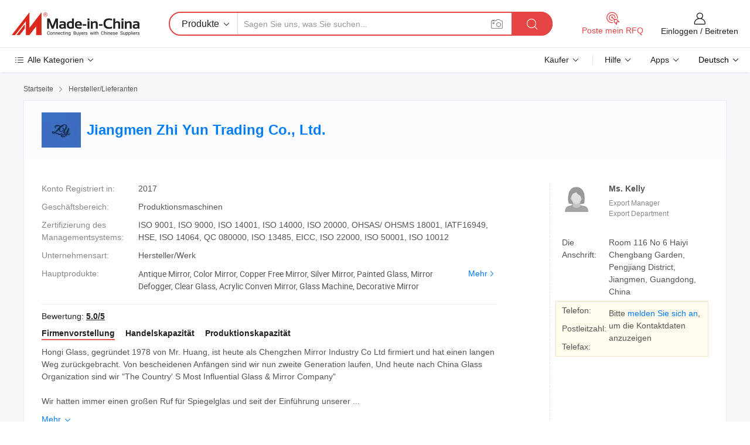

--- FILE ---
content_type: text/html;charset=UTF-8
request_url: https://de.made-in-china.com/co_antiquemirror/
body_size: 26570
content:
<!DOCTYPE HTML>
<html lang="de">
<head>
    <meta content="text/html; charset=utf-8" http-equiv="Content-Type" />
	<link rel="dns-prefetch" href="//www.micstatic.com">
    <link rel="dns-prefetch" href="//image.made-in-china.com">
    <link rel="dns-prefetch" href="//www.made-in-china.com">
    <link rel="dns-prefetch" href="//pylon.micstatic.com">
    <link rel="dns-prefetch" href="//expo.made-in-china.com">
    <link rel="dns-prefetch" href="//world.made-in-china.com">
    <link rel="dns-prefetch" href="//pic.made-in-china.com">
    <link rel="dns-prefetch" href="//fa.made-in-china.com">
    <meta http-equiv="X-UA-Compatible" content="IE=Edge, chrome=1" />
    <meta name="renderer" content="webkit" />
            <title>China Antique Mirror Hersteller, Color Mirror, Copper Free Mirror Lieferant - Jiangmen Zhi Yun Trading Co., Ltd.</title>
            <meta name="Keywords" content="Jiangmen Zhi Yun Trading Co., Ltd., Antique Mirror, Color Mirror Lieferant, Copper Free Mirror" />
                        <meta name="Description" content="China Antique Mirror Lieferant, Color Mirror, Copper Free Mirror Hersteller/ Lieferanten - Jiangmen Zhi Yun Trading Co., Ltd." />
            <link rel="canonical" href="https://de.made-in-china.com/co_antiquemirror/" />
    <link rel="stylesheet" type="text/css" href="https://www.micstatic.com/common/css/global_bdef139a.css" media="all">
    <link rel="stylesheet" type="text/css" href="https://www.micstatic.com/athena/css/free-2017/global_c7e13990.css" media="all">
    <link rel="stylesheet" type="text/css" href="https://www.micstatic.com/common/js/assets/artDialog/2.0.0/skins/default_9d77dce2.css" />
        <link rel="stylesheet" href="https://www.micstatic.com/athena/css/free-2017/company_03c30fa9.css">
    <link rel="stylesheet" type="text/css" href="https://www.micstatic.com/common/future/core/style/future-pure_199380fc.css" media="all"/>
<link rel="stylesheet" type="text/css" href="https://www.micstatic.com/envo/css/9710-base/index_5f671d8f.css" media="all"/>
    <link rel="stylesheet" type="text/css" href="https://www.micstatic.com/envo/css/userReaction/common_ab4c0cd2.css" media="all"/>
    <link rel="stylesheet" type="text/css" href="https://www.micstatic.com/envo/css/userReaction/noData_2d76d811.css" media="all"/>
    <link rel="stylesheet" type="text/css" href="https://www.micstatic.com/envo/reactionList/dist/reviewDisplay_178341e4.css" media="all"/>
    <link rel="stylesheet" type="text/css" href="https://www.micstatic.com/envo/css/userReaction/picture-vo-new_5a441115.css" media="all"/>
    <!--[if IE]>
<script type="text/javascript" src="https://www.micstatic.com/common/js/libs/json2/json2_fad58c0e.js" charset="utf-8" ></script><![endif]-->
<script type="text/javascript" src="https://www.micstatic.com/common/js/libs/jquery_2ad57377.js" charset="utf-8" ></script><script type="text/javascript" src="https://www.micstatic.com/common/js/libs/class.0.3.2_2c7a4288.js" charset="utf-8" ></script><!-- Polyfill Code Begin --><script chaset="utf-8" type="text/javascript" src="https://www.micstatic.com/polyfill/polyfill-simplify_eb12d58d.js"></script><!-- Polyfill Code End --></head>
<body class="res-wrapper" probe-clarity="false" >
    <div style="position:absolute;top:0;left:0;width:1px;height:1px;overflow:hidden">
        <img src="//stat.made-in-china.com/event/rec.gif?type=0&data=%7B%22layout%22%3A%22-1%22%2C%22ct%22%3A%222%22%2C%22pos%22%3A0%2C%22random%22%3A%220%22%2C%22c%22%3A%221%22%2C%22clist%22%3A%5B%7B%22id%22%3A%221933972564%22%2C%22f%22%3A2%2C%22list%22%3A%5B%7B%22id%22%3A%222199843905%22%2C%22t%22%3A0%2C%22f%22%3A2%7D%2C%7B%22id%22%3A%222199802665%22%2C%22t%22%3A0%2C%22f%22%3A2%7D%2C%7B%22id%22%3A%222199802665%22%2C%22t%22%3A0%2C%22f%22%3A2%7D%5D%7D%2C%7B%22id%22%3A%221932098584%22%2C%22f%22%3A2%2C%22list%22%3A%5B%7B%22id%22%3A%222176694165%22%2C%22t%22%3A0%2C%22f%22%3A2%7D%2C%7B%22id%22%3A%222169540355%22%2C%22t%22%3A0%2C%22f%22%3A2%7D%2C%7B%22id%22%3A%222169974695%22%2C%22t%22%3A0%2C%22f%22%3A2%7D%5D%7D%2C%7B%22id%22%3A%22616610564%22%2C%22f%22%3A2%2C%22list%22%3A%5B%7B%22id%22%3A%222114862972%22%2C%22t%22%3A0%2C%22f%22%3A2%7D%2C%7B%22id%22%3A%222231985185%22%2C%22t%22%3A0%2C%22f%22%3A2%7D%2C%7B%22id%22%3A%222231985185%22%2C%22t%22%3A0%2C%22f%22%3A2%7D%5D%7D%2C%7B%22id%22%3A%22615772684%22%2C%22f%22%3A2%2C%22list%22%3A%5B%7B%22id%22%3A%222044519882%22%2C%22t%22%3A0%2C%22f%22%3A2%7D%2C%7B%22id%22%3A%222077266842%22%2C%22t%22%3A0%2C%22f%22%3A2%7D%2C%7B%22id%22%3A%222077266842%22%2C%22t%22%3A0%2C%22f%22%3A2%7D%5D%7D%2C%7B%22id%22%3A%22616905974%22%2C%22f%22%3A2%2C%22list%22%3A%5B%7B%22id%22%3A%221933967542%22%2C%22t%22%3A0%2C%22f%22%3A2%7D%2C%7B%22id%22%3A%221950051955%22%2C%22t%22%3A0%2C%22f%22%3A2%7D%2C%7B%22id%22%3A%221910083372%22%2C%22t%22%3A0%2C%22f%22%3A2%7D%5D%7D%5D%7D&st=1768696183439"/>
    </div>
    <input id="rfqClickData" type="hidden" value="type=2&data=%7B%22layout%22%3A%22-1%22%2C%22ct%22%3A%222%22%2C%22pos%22%3A0%2C%22random%22%3A%220%22%2C%22c%22%3A%221%22%7D&st=1768696183439&rfqc=1" />
    <input id="rootpath" type="hidden" value="" />
    <input type="hidden" id="loginUserName" value="antiquemirror"/>
    <input type="hidden" id="enHomeUrl" value="https://antiquemirror.en.made-in-china.com"/>
    <input type="hidden" id="pureFreeUrlType" value="false"/>
    <input type="hidden" name="user_behavior_trace_id" id="user_behavior_trace_id" value="1jf783uav32dn"/>
        <input type="hidden" id="contactUrlParam" value="?plant=de&from=shrom&type=down&page=home">
    <div id="header" ></div>
<script>
    function headerMlanInit() {
        const funcName = 'headerMlan';
        const app = new window[funcName]({target: document.getElementById('header'), props: {props: {"pageType":18,"logoTitle":"Hersteller und Lieferanten","logoUrl":null,"base":{"buyerInfo":{"service":"Service","newUserGuide":"Leitfaden für Neue Benutzer","auditReport":"Audited Suppliers' Reports","meetSuppliers":"Meet Suppliers","onlineTrading":"Secured Trading Service","buyerCenter":"Käufer-Center","contactUs":"Kontakt","search":"Suche","prodDirectory":"Produktverzeichnis","supplierDiscover":"Supplier Discover","sourcingRequest":"Beschaffungsanfrage Posten","quickLinks":"Quick Links","myFavorites":"Meine Favoriten","visitHistory":"Browser-Chronik","buyer":"Käufer","blog":"Geschäfts-einblicke"},"supplierInfo":{"supplier":"Lieferant","joinAdvance":"加入高级会员","tradeServerMarket":"外贸服务市场","memberHome":"外贸e家","cloudExpo":"Smart Expo云展会","onlineTrade":"交易服务","internationalLogis":"国际物流","northAmericaBrandSailing":"北美全渠道出海","micDomesticTradeStation":"中国制造网内贸站"},"helpInfo":{"whyMic":"Why Made-in-China.com","auditSupplierWay":"Wie prüfen wir Lieferanten","securePaymentWay":"Wie sichern wir die Zahlung","submitComplaint":"Eine Beschwerde einreichen","contactUs":"Kontakt","faq":"FAQ","help":"Hilfe"},"appsInfo":{"downloadApp":"Lade App herunter!","forBuyer":"Für Käufer","forSupplier":"Für Lieferant","exploreApp":"Entdecken Sie exklusive App-Rabatte","apps":"Apps"},"languages":[{"lanCode":0,"simpleName":"en","name":"English","value":"http://antiquemirror.en.made-in-china.com/co_antiquemirror/"},{"lanCode":5,"simpleName":"es","name":"Español","value":"https://es.made-in-china.com/co_antiquemirror/"},{"lanCode":4,"simpleName":"pt","name":"Português","value":"https://pt.made-in-china.com/co_antiquemirror/"},{"lanCode":2,"simpleName":"fr","name":"Français","value":"https://fr.made-in-china.com/co_antiquemirror/"},{"lanCode":3,"simpleName":"ru","name":"Русский язык","value":"https://ru.made-in-china.com/co_antiquemirror/"},{"lanCode":8,"simpleName":"it","name":"Italiano","value":"https://it.made-in-china.com/co_antiquemirror/"},{"lanCode":6,"simpleName":"de","name":"Deutsch","value":"https://de.made-in-china.com/co_antiquemirror/"},{"lanCode":7,"simpleName":"nl","name":"Nederlands","value":"https://nl.made-in-china.com/co_antiquemirror/"},{"lanCode":9,"simpleName":"sa","name":"العربية","value":"https://sa.made-in-china.com/co_antiquemirror/"},{"lanCode":11,"simpleName":"kr","name":"한국어","value":"https://kr.made-in-china.com/co_antiquemirror/"},{"lanCode":10,"simpleName":"jp","name":"日本語","value":"https://jp.made-in-china.com/co_antiquemirror/"},{"lanCode":12,"simpleName":"hi","name":"हिन्दी","value":"https://hi.made-in-china.com/co_antiquemirror/"},{"lanCode":13,"simpleName":"th","name":"ภาษาไทย","value":"https://th.made-in-china.com/co_antiquemirror/"},{"lanCode":14,"simpleName":"tr","name":"Türkçe","value":"https://tr.made-in-china.com/co_antiquemirror/"},{"lanCode":15,"simpleName":"vi","name":"Tiếng Việt","value":"https://vi.made-in-china.com/co_antiquemirror/"},{"lanCode":16,"simpleName":"id","name":"Bahasa Indonesia","value":"https://id.made-in-china.com/co_antiquemirror/"}],"showMlan":true,"showRules":false,"rules":"Rules","language":"de","menu":"Speisekarte","subTitle":null,"subTitleLink":null,"stickyInfo":null},"categoryRegion":{"categories":"Alle Kategorien","categoryList":[{"name":"Landwirtschaft & Essen","value":"https://de.made-in-china.com/category1_Agriculture-Food/Agriculture-Food_usssssssss.html","catCode":"1000000000"},{"name":"Kleidung & Accessories","value":"https://de.made-in-china.com/category1_Apparel-Accessories/Apparel-Accessories_uussssssss.html","catCode":"1100000000"},{"name":"Kunsthandwerk","value":"https://de.made-in-china.com/category1_Arts-Crafts/Arts-Crafts_uyssssssss.html","catCode":"1200000000"},{"name":"Auto, Motor und Zusatz","value":"https://de.made-in-china.com/category1_Auto-Motorcycle-Parts-Accessories/Auto-Motorcycle-Parts-Accessories_yossssssss.html","catCode":"2900000000"},{"name":"Koffer, Handtaschen und Geschenkkisten","value":"https://de.made-in-china.com/category1_Bags-Cases-Boxes/Bags-Cases-Boxes_yhssssssss.html","catCode":"2600000000"},{"name":"Chemische Produkte","value":"https://de.made-in-china.com/category1_Chemicals/Chemicals_uissssssss.html","catCode":"1300000000"},{"name":"Computerartikel","value":"https://de.made-in-china.com/category1_Computer-Products/Computer-Products_iissssssss.html","catCode":"3300000000"},{"name":"Bau- und Dekomaterial","value":"https://de.made-in-china.com/category1_Construction-Decoration/Construction-Decoration_ugssssssss.html","catCode":"1500000000"},{"name":"Konsumelektronik","value":"https://de.made-in-china.com/category1_Consumer-Electronics/Consumer-Electronics_unssssssss.html","catCode":"1400000000"},{"name":"Elektronik","value":"https://de.made-in-china.com/category1_Electrical-Electronics/Electrical-Electronics_uhssssssss.html","catCode":"1600000000"},{"name":"Möbel","value":"https://de.made-in-china.com/category1_Furniture/Furniture_yessssssss.html","catCode":"2700000000"},{"name":"Gesundheit und Medizin","value":"https://de.made-in-china.com/category1_Health-Medicine/Health-Medicine_uessssssss.html","catCode":"1700000000"},{"name":"Industrielle Anlagen und Zusatzteile","value":"https://de.made-in-china.com/category1_Industrial-Equipment-Components/Industrial-Equipment-Components_inssssssss.html","catCode":"3400000000"},{"name":"Messinstrumente","value":"https://de.made-in-china.com/category1_Instruments-Meters/Instruments-Meters_igssssssss.html","catCode":"3500000000"},{"name":"Alltagsgegenstände","value":"https://de.made-in-china.com/category1_Light-Industry-Daily-Use/Light-Industry-Daily-Use_urssssssss.html","catCode":"1800000000"},{"name":"Beleuchtung","value":"https://de.made-in-china.com/category1_Lights-Lighting/Lights-Lighting_isssssssss.html","catCode":"3000000000"},{"name":"Produktionsmaschinen","value":"https://de.made-in-china.com/category1_Manufacturing-Processing-Machinery/Manufacturing-Processing-Machinery_uossssssss.html","catCode":"1900000000"},{"name":"Mineralien und Energie","value":"https://de.made-in-china.com/category1_Metallurgy-Mineral-Energy/Metallurgy-Mineral-Energy_ysssssssss.html","catCode":"2000000000"},{"name":"Büromaterial","value":"https://de.made-in-china.com/category1_Office-Supplies/Office-Supplies_yrssssssss.html","catCode":"2800000000"},{"name":"Verpackung und Druck","value":"https://de.made-in-china.com/category1_Packaging-Printing/Packaging-Printing_ihssssssss.html","catCode":"3600000000"},{"name":"Sicherheit und Schutz","value":"https://de.made-in-china.com/category1_Security-Protection/Security-Protection_ygssssssss.html","catCode":"2500000000"},{"name":"Service","value":"https://de.made-in-china.com/category1_Service/Service_ynssssssss.html","catCode":"2400000000"},{"name":"Sport und Erholung","value":"https://de.made-in-china.com/category1_Sporting-Goods-Recreation/Sporting-Goods-Recreation_iussssssss.html","catCode":"3100000000"},{"name":"Textilien","value":"https://de.made-in-china.com/category1_Textile/Textile_yussssssss.html","catCode":"2100000000"},{"name":"Werkzeug","value":"https://de.made-in-china.com/category1_Tools-Hardware/Tools-Hardware_iyssssssss.html","catCode":"3200000000"},{"name":"Spielzeug","value":"https://de.made-in-china.com/category1_Toys/Toys_yyssssssss.html","catCode":"2200000000"},{"name":"Transport","value":"https://de.made-in-china.com/category1_Transportation/Transportation_yissssssss.html","catCode":"2300000000"}],"more":"Mehr"},"searchRegion":{"show":false,"lookingFor":"Sagen Sie uns, was Sie suchen...","homeUrl":"//de.made-in-china.com","products":"Produkte","suppliers":"Lieferanten","auditedFactory":"Audited Factory","uploadImage":"Bild hochladen","max20MbPerImage":"Maximal 20 MB pro Bild","yourRecentKeywords":"Ihre letzten Schlüsselwörter","clearHistory":"Verlauf Löschen","popularSearches":"Ähnliches Suchen","relatedSearches":"Mehr","more":null,"maxSizeErrorMsg":"Upload fehlgeschlagen. Die maximale Bildgröße beträgt 20 MB.","noNetworkErrorMsg":"Keine Netzwerk Verbindung. Bitte überprüfen Sie Ihre Netzwerkeinstellungen und versuchen Sie es noch einmal.","uploadFailedErrorMsg":"Hochladen fehlgeschlagen.Falsches Bildformat. Unterstützte Formate: JPG, PNG, BMP.","relatedList":null,"relatedTitle":null,"relatedTitleLink":null,"formParams":null,"mlanFormParams":{"keyword":null,"inputkeyword":null,"type":null,"currentTab":null,"currentPage":null,"currentCat":null,"currentRegion":null,"currentProp":null,"submitPageUrl":null,"parentCat":null,"otherSearch":null,"currentAllCatalogCodes":null,"sgsMembership":null,"memberLevel":null,"topOrder":null,"size":null,"more":"mehr","less":"less","staticUrl50":null,"staticUrl10":null,"staticUrl30":null,"condition":"0","conditionParamsList":[{"condition":"0","conditionName":null,"action":"https://de.made-in-china.com/quality-china-product/middleSearch","searchUrl":null,"inputPlaceholder":null},{"condition":"1","conditionName":null,"action":"/companySearch?keyword=#word#","searchUrl":null,"inputPlaceholder":null}]},"enterKeywordTips":"Bitte geben Sie mindestens ein Stichwort für Ihre Suche ein.","openMultiSearch":false},"frequentRegion":{"rfq":{"rfq":"Poste mein RFQ","searchRfq":"Search RFQs","acquireRfqHover":"Sagen Sie uns, was Sie brauchen und probieren Sie den einfachen Weg, um Angebote zu erhalten !","searchRfqHover":"Discover quality RFQs and connect with big-budget buyers"},"account":{"account":"Konto","signIn":"Einloggen","join":"Beitreten","newUser":"Neuer Benutzer","joinFree":"Kostenlos beitreten","or":"Oder","socialLogin":"Durch Klicken auf Anmelden, Kostenlos anmelden oder Fortfahren mit Facebook, Linkedin, Twitter, Google, %s stimme ich der %sUser Agreement%s und der %sPrivacy Policy%s zu","message":"Nachrichten","quotes":"Zitate","orders":"Aufträge","favorites":"Favoriten","visitHistory":"Browser-Chronik","postSourcingRequest":"Beschaffungsanfrage Posten","hi":"Hallo","signOut":"Austragen","manageProduct":"Produkte Verwalten","editShowroom":"Showroom bearbeiten","username":"","userType":null,"foreignIP":true,"currentYear":2026,"userAgreement":"Nutzungsvertrag","privacyPolicy":"Datenschutzerklärung"},"message":{"message":"Nachrichten","signIn":"Einloggen","join":"Beitreten","newUser":"Neuer Benutzer","joinFree":"Kostenlos beitreten","viewNewMsg":"Sign in to view the new messages","inquiry":"Anfragen","rfq":"RFQs","awaitingPayment":"Awaiting payments","chat":"Plaudern","awaitingQuotation":"Warten auf Angebote"},"cart":{"cart":"Anfragekorb"}},"busiRegion":null,"previewRegion":null}}});
		const hoc=o=>(o.__proto__.$get=function(o){return this.$$.ctx[this.$$.props[o]]},o.__proto__.$getKeys=function(){return Object.keys(this.$$.props)},o.__proto__.$getProps=function(){return this.$get("props")},o.__proto__.$setProps=function(o){var t=this.$getKeys(),s={},p=this;t.forEach(function(o){s[o]=p.$get(o)}),s.props=Object.assign({},s.props,o),this.$set(s)},o.__proto__.$help=function(){console.log("\n            $set(props): void             | 设置props的值\n            $get(key: string): any        | 获取props指定key的值\n            $getKeys(): string[]          | 获取props所有key\n            $getProps(): any              | 获取props里key为props的值（适用nail）\n            $setProps(params: any): void  | 设置props里key为props的值（适用nail）\n            $on(ev, callback): func       | 添加事件监听，返回移除事件监听的函数\n            $destroy(): void              | 销毁组件并触发onDestroy事件\n        ")},o);
        window[`${funcName}Api`] = hoc(app);
    };
</script><script type="text/javascript" crossorigin="anonymous" onload="headerMlanInit()" src="https://www.micstatic.com/nail/pc/header-mlan_6f301846.js"></script>    <div class="page">
        <div class="grid">
<div class="crumb">
    <span>
                    <a rel="nofollow" href="//de.made-in-china.com/">
                    <span>Startseite</span>
        </a>
    </span>
    <i class="micon">&#xe008;</i>
    <span>
                                  <a href="https://de.made-in-china.com/html/category.html">
                            <span>Hersteller/Lieferanten</span>
            </a>
            </span>
    </div>
<input type="hidden" id="sensor_pg_v" value="cid:xoQnEhWGBeYR,tp:104,stp:10401,sst:free"/>
<input type="hidden" id="lan" value="de">
<input type="hidden" name="lanCode" value="6">
<script class="J-mlan-config" type="text/data-lang" data-lang="de">
    {
        "keywordRequired": "Bitte geben Sie mindestens ein Stichwort für Ihre Suche ein.",
        "ratingReviews": "Bewertungen & Rezensionen",
        "selectOptions": ["Top-Bewertungen", "Neueste"],
        "overallReviews": {
            "title": "Gesamtbewertungen",
            "reviews": "Bewertungen",
            "star": "Stern"
        },
        "customerSatisfaction": {
            "title": "Kundenzufriedenheit",
            "response": "Antwort",
            "service": "Service",
            "quality": "Qualität",
            "delivery": "Lieferung"
        },
        "reviewDetails": {
            "title": "Überprüfungsdetails",
            "verifiedPurchase": "Verifizierter Kauf",
            "showPlace": {
                "publicShow": "Public show",
                "publicShowInProtection": "Public show (Protection period)",
                "onlyInVo": "Only show in VO"
            },
            "modified": "Modifiziert",
            "myReview": "Meine Bewertung"
        },
        "pager": {
            "goTo": "Gehe zu",
            "page": "Buchseite",
            "next": "Nächste",
            "prev": "Vorher",
            "confirm": "Bestätigen"
        },
        "loadingTip": "Wird geladen",
        "foldingReviews": "Bewertungen zum Falten anzeigen",
        "noInfoTemporarily": "Vorübergehend keine Informationen."
    }
</script><div class="page-com-detail-wrap">
    <div class="main-block page-com-detail-info" faw-module="contact_ds" faw-exposure ads-data="">
        <div class="com-top">
            <div class="com-act">
            </div>
            <div class="com-name">
                                    <div class="com-logo">
                        <img src="//www.micstatic.com/athena/img/transparent.png" data-original="//image.made-in-china.com/206f0j00mEzGtfrBRRcW/Jiangmen-Zhi-Yun-Trading-Co-Ltd-.webp" alt="Jiangmen Zhi Yun Trading Co., Ltd." title="Jiangmen Zhi Yun Trading Co., Ltd."/>
                    </div>
                <div class="com-name-txt">
                    <table>
                        <tr>
                            <td>
                                <a href="https://de.made-in-china.com/co_antiquemirror/">
                                    <h1>Jiangmen Zhi Yun Trading Co., Ltd.</h1>
                                </a>
                            </td>
                        </tr>
                    </table>
                </div>
            </div>
        </div>
                        <div class="com-info-wp J-com-info-wp">
                    <div class="info-content">
                        <div class="person">
                            <div class="pic">
                                <div class="img-wp">
                                    <div class="img-cnt">
                                        <img height="65" width="65" src="//www.micstatic.com/athena/img/avatar-female.jpg" alt="Avatar">
                                    </div>
                                </div>
                            </div>
                            <div class="txt">
                                                                    <div class="name">Ms. Kelly</div>
                                                                                                    <div class="manager">Export Manager</div>
                                                                                                    <div class="manager">Export Department</div>
                                                            </div>
                        </div>
                        <div class="info-cont-wp">
                                                            <div class="item">
                                    <div class="label">
                                        Die Anschrift:
                                    </div>
                                    <div class="info">
                                        Room 116 No 6 Haiyi Chengbang Garden, Pengjiang District, Jiangmen, Guangdong, China
                                    </div>
                                </div>
                                                            <div class="sign-wp">
                                    <div class="info-l">
                                        <div class="info-l-item">Telefon:</div>
                                        <div class="info-l-item">Postleitzahl:</div>
                                        <div class="info-l-item">Telefax:</div>
                                    </div>
                                    <div class="info-r">
                                        <table>
                                            <tr>
                                                <td>
                                                    Bitte <a rel='nofollow' href='javascript:;' class='J-company-sign'>melden Sie sich an</a>, um die Kontaktdaten anzuzeigen
                                                </td>
                                            </tr>
                                        </table>
                                    </div>
                                </div>
                                                    </div>
                    </div>
                    <div class="info-detal">
                        <div class="cnt">
                            <div class="item">
                                <div class="label">Konto Registriert in:</div>
                                <div class="info">2017</div>
                            </div>
                                                            <div class="item">
                                    <div class="label">Geschäftsbereich:</div>
                                    <div class="info">Produktionsmaschinen</div>
                                </div>
                                                                                        <div class="item">
                                    <div class="label">Zertifizierung des Managementsystems:</div>
                                    <div class="info">ISO 9001, ISO 9000, ISO 14001, ISO 14000, ISO 20000, OHSAS/ OHSMS 18001, IATF16949, HSE, ISO 14064, QC 080000, ISO 13485, EICC, ISO 22000, ISO 50001, ISO 10012</div>
                                </div>
                                                                                        <div class="item">
                                    <div class="label">Unternehmensart:</div>
                                    <div class="info">Hersteller/Werk</div>
                                </div>
                                                                                        <div class="item">
                                    <div class="label">Hauptprodukte:</div>
                                    <div class="info info-new">
                                        <div class="gray-link-span">
                                            Antique Mirror, Color Mirror, Copper Free Mirror, Silver Mirror, Painted Glass, Mirror Defogger, Clear Glass, Acrylic Conven Mirror, Glass Machine, Decorative Mirror</div>
                                        <div class="more">
                                            <a href="https://de.made-in-china.com/co_antiquemirror/product_group_s_s_1.html" target="_blank">Mehr<i class="ob-icon icon-right"></i></a>
                                        </div>
                                    </div>
                                </div>
                                                    </div>
                        <div class="J-review-box overview-scores">
                                                                                        <div>
                                    <span class="rating-score">Bewertung: <a target="_self" href="https://de.made-in-china.com/co_antiquemirror/?showRating=1">5.0/5</a></span>
                                </div>
                                                                                </div>
                                                    <div class="desc">
                                <div class="desc-title J-tabs-title">
                                                                            <div class="tit active"><h2>Firmenvorstellung</h2></div>
                                                                                                                <div class="tit"><h2>Handelskapazität</h2></div>
                                                                                                                <div class="tit"><h2>Produktionskapazität</h2></div>
                                                                    </div>
                                                                    <div class="detail active J-tabs-detail">
                                        <div class="txt J-more-cnt">
                                            <div class="desc-part J-more-cnt-part">
                                                Hongi Glass, gegründet 1978 von Mr. Huang, ist heute als Chengzhen Mirror Industry Co Ltd firmiert und hat einen langen Weg zurückgebracht. Von bescheidenen Anfängen sind wir nun zweite Generation laufen, Und heute nach China Glass Organization sind wir &quot;The Country′ S Most Influential Glass &amp; Mirror Company&quot;<br /><br />Wir hatten immer einen großen Ruf für Spiegelglas und seit der Einführung unserer ...
                                            </div>
                                                                                            <div class="desc-detail J-more-cnt-detail">
                                                    Hongi Glass, gegründet 1978 von Mr. Huang, ist heute als Chengzhen Mirror Industry Co Ltd firmiert und hat einen langen Weg zurückgebracht. Von bescheidenen Anfängen sind wir nun zweite Generation laufen, Und heute nach China Glass Organization sind wir &quot;The Country′ S Most Influential Glass &amp; Mirror Company&quot;<br /><br />Wir hatten immer einen großen Ruf für Spiegelglas und seit der Einführung unserer antiken Spiegel-Serie haben wir uns eine führende Position auf dem Markt gesichert.<br /><br />Wir haben uns immer auf Produktforschung, Qualitätstests und unseren Pre- und Post-Sales-Service konzentriert. 2015 erwarb Chengzhen eine 250 Meter lange vollautomatische Produktionslinie zur Herstellung kupferfreier Silberspiegel. Dadurch haben wir die Produktion, Effizienz und Qualität unserer Produkte erheblich gesteigert.<br /><br />Chengzhen verfügt nun über ein riesiges Vertriebs- und Servicenetz. Unsere Produkte werden in ganz China verkauft und heutzutage sind unsere Märkte in Kanada, den USA, Australien, Polen, Portugal, Russland, Weißrussland, VAE, Saudi, Kuwait, Jordanien, Libanon, Katar, Vietnam, Thailand, Indien, Malaysia, Singapur, Israel und die Türkei. Wir arbeiten hart daran, unser Glas in die Welt zu bringen!<br /><br />Unser Vorsitzender Herr Huang Laing möchte diese Gelegenheit nutzen, um unseren treuen Kunden zu danken: &quot;Wir sind Ihnen allen für Ihre fantastische Unterstützung über die Jahre hinweg ewig dankbar.
                                                </div>
                                                                                    </div>
                                                                                    <div class="more">
                                                <a href="javascript:void(0);" class="J-more">Mehr <i class="micon">&#xe006;</i></a>
                                                <a href="javascript:void(0);" class="J-less" style="display: none;">Weniger <i class="micon">&#xe007;</i></a>
                                            </div>
                                                                            </div>
                                                                                                    <div class="detail J-tabs-detail">
                                        <div class="sr-comProfile-infos no-yes ">
				<div class="sr-comProfile-item">
			<div class="sr-comProfile-label">
				Internationale Handelsbedingungen (Incoterms):
			</div>
			<div class="sr-comProfile-fields">
				FOB, CIF, EXW, Andere
			</div>
		</div>
			<div class="sr-comProfile-item">
			<div class="sr-comProfile-label">
				Zahlungsbedingungen:
			</div>
			<div class="sr-comProfile-fields">
				LC, T/T, PayPal, Western Union
			</div>
		</div>
			<div class="sr-comProfile-item">
			<div class="sr-comProfile-label">
				Durchschnittliche Lieferzeit:
			</div>
			<div class="sr-comProfile-fields">
				Vorlaufzeit In Der Hauptsaison: Innerhalb von 15 Werktagen, Vorlaufzeit Außerhalb Der Saison: Innerhalb von 15 Werktagen
			</div>
		</div>
			<div class="sr-comProfile-item">
			<div class="sr-comProfile-label">
				Anzahl Außenhandelsmitarbeiter:
			</div>
			<div class="sr-comProfile-fields">
				4~10 Personen
			</div>
		</div>
				<div class="sr-comProfile-item">
			<div class="sr-comProfile-label">Exportjahr:</div>
			<div class="sr-comProfile-fields">2011-03-01</div>
		</div>
			<div class="sr-comProfile-item">
			<div class="sr-comProfile-label">Exportprozentsatz:</div>
			<div class="sr-comProfile-fields">51%~70%</div>
		</div>
			<div class="sr-comProfile-item">
			<div class="sr-comProfile-label">
				Hauptmärkte:
			</div>
			<div class="sr-comProfile-fields">
				Nordamerika, Südamerika, Osteuropa, Südostasien, Afrika, Ozeanien, Mittlerer Osten, Ostasien, Westeuropa
			</div>
		</div>
			<div class="sr-comProfile-item">
			<div class="sr-comProfile-label">
				Nächster Hafen:
			</div>
			<div class="sr-comProfile-fields">
														jiangmen
									<br/>	guangzhou
									<br/>	shenzhen
							</div>
		</div>
						<div class="sr-comProfile-item">
				<div class="sr-comProfile-label">Import- und Exportmodus:</div>
				<div class="sr-comProfile-fields">
					<span class="texts">Export über Agentur</span>
									</div>
			</div>
						</div>
                                    </div>
                                                                                                    <div class="detail J-tabs-detail">
                                        <div class="sr-comProfile-infos no-yes ">
			<div class="sr-comProfile-item">
			<div class="sr-comProfile-label">
				Fabrik Adresse:
			</div>
			<div class="sr-comProfile-fields">
				Room 116 No 6 Haiyi Chengbang Garden, Pengjiang District, Jiangmen, Guangdong, China
			</div>
		</div>
			<div class="sr-comProfile-item">
			<div class="sr-comProfile-label">
				F&E-Kapazität:
			</div>
			<div class="sr-comProfile-fields">
				OEM
			</div>
		</div>
			<div class="sr-comProfile-item">
			<div class="sr-comProfile-label">
				Anzahl der F&E-Mitarbeiter:
			</div>
			<div class="sr-comProfile-fields">
				5-10 Personen
			</div>
		</div>
			<div class="sr-comProfile-item">
			<div class="sr-comProfile-label">Anzahl der Produktionslinien:</div>
			<div class="sr-comProfile-fields">
				2
			</div>
		</div>
			<div class="sr-comProfile-item">
			<div class="sr-comProfile-label">Jährlicher Ausgabewert:</div>
			<div class="sr-comProfile-fields">
				10 Millionen US-Dollar - 50 Millionen US-Dollar
			</div>
		</div>
	</div>
                                    </div>
                                                            </div>
                                            </div>
                </div>
            </div>
            <div class="main-block product-block" faw-module="Recommendation">
            <div class="main-block-title">
                <a rel="nofollow" href="https://de.made-in-china.com/co_antiquemirror/product_group_s_s_1.html" class="product-more">
                    Mehr<i class="ob-icon icon-right"></i>
                </a>
                <h2>Produktliste</h2>
            </div>
            <div class="main-block-wrap">
                <div class="prod-wrap">
											              <div class="prod-item" faw-exposure ads-data="pdid:ewHAkqpZMFcR,pcid:xoQnEhWGBeYR,a:1">
                  <div class="pic">
                      <div class="img-wp">
                          <div class="hv-align-inner">
                              <a href="https://de.made-in-china.com/co_antiquemirror/product_001-Frosted-Pattern-Glass-Decorative-Glass-Texture-Glass_uoonygyhhg.html" ads-data="st:8,pdid:ewHAkqpZMFcR,pcid:xoQnEhWGBeYR,a:1">
                                                                        <img src="//www.micstatic.com/athena/img/transparent.png" data-original="//image.made-in-china.com/2f1j00mOekzFIBLabG/001-Frosted-Pattern-Glass-Decorative-Glass-Texture-Glass.jpg"
                                          alt="001 Frosted Muster Glas Dekorative Glas Textur Glas" title="001 Frosted Muster Glas Dekorative Glas Textur Glas">
                                                                </a>
                          </div>
                      </div>
                  </div>
                  <div class="sr-proList-txt">
                      <div class="sr-proList-name">
                          <a href="https://de.made-in-china.com/co_antiquemirror/product_001-Frosted-Pattern-Glass-Decorative-Glass-Texture-Glass_uoonygyhhg.html" title="001 Frosted Muster Glas Dekorative Glas Textur Glas" ads-data="st:1,pdid:ewHAkqpZMFcR,pcid:xoQnEhWGBeYR,a:1">
                              001 Frosted Muster Glas Dekorative Glas Textur Glas
                          </a>
                      </div>
                                                <div class="sr-proList-price" title="FOB Preis: 0,99-30,00 $ / Square Meter">
                              <span class="sr-proList-unit">FOB Preis:</span>
                              <span class="sr-proList-num">0,99-30,00 $</span>
                              <span class="">/ Square Meter</span>
                          </div>
                                                <div class="sr-proList-price" title="Mindest. Befehl: 1 Square Meter">
                              <span class="sr-proList-unit">Mindest. Befehl: </span>
                              1 Square Meter
                          </div>
                                          <a href="https://www.made-in-china.com/sendInquiry/prod_ewHAkqpZMFcR_xoQnEhWGBeYR.html?from=shrom&amp;page=home_spot&amp;plant=de" target="_blank" class="btn sr-proList-btn" ads-data="st:5,pdid:ewHAkqpZMFcR,pcid:xoQnEhWGBeYR,a:1">Anfrage Absenden</a>
                  </div>
              </div>
																	              <div class="prod-item" faw-exposure ads-data="pdid:hFeTdAtYnZVR,pcid:xoQnEhWGBeYR,a:2">
                  <div class="pic">
                      <div class="img-wp">
                          <div class="hv-align-inner">
                              <a href="https://de.made-in-china.com/co_antiquemirror/product_Antique-Mirror-Gold-Design-Luxury-Decoration-Product_uoohuoygug.html" ads-data="st:8,pdid:hFeTdAtYnZVR,pcid:xoQnEhWGBeYR,a:2">
                                                                        <img src="//www.micstatic.com/athena/img/transparent.png" data-original="//image.made-in-china.com/2f1j00WthoNYKCZicI/Antique-Mirror-Gold-Design-Luxury-Decoration-Product.jpg"
                                          alt="Antike Spiegel Gold Design Luxus Dekoration Produkt" title="Antike Spiegel Gold Design Luxus Dekoration Produkt">
                                                                </a>
                          </div>
                      </div>
                  </div>
                  <div class="sr-proList-txt">
                      <div class="sr-proList-name">
                          <a href="https://de.made-in-china.com/co_antiquemirror/product_Antique-Mirror-Gold-Design-Luxury-Decoration-Product_uoohuoygug.html" title="Antike Spiegel Gold Design Luxus Dekoration Produkt" ads-data="st:1,pdid:hFeTdAtYnZVR,pcid:xoQnEhWGBeYR,a:2">
                              Antike Spiegel Gold Design Luxus Dekoration Produkt
                          </a>
                      </div>
                                                <div class="sr-proList-price" title="FOB Preis: 0,99-30,00 $ / Square Meter">
                              <span class="sr-proList-unit">FOB Preis:</span>
                              <span class="sr-proList-num">0,99-30,00 $</span>
                              <span class="">/ Square Meter</span>
                          </div>
                                                <div class="sr-proList-price" title="Mindest. Befehl: 300 Quadratmeter">
                              <span class="sr-proList-unit">Mindest. Befehl: </span>
                              300 Quadratmeter
                          </div>
                                          <a href="https://www.made-in-china.com/sendInquiry/prod_hFeTdAtYnZVR_xoQnEhWGBeYR.html?from=shrom&amp;page=home_spot&amp;plant=de" target="_blank" class="btn sr-proList-btn" ads-data="st:5,pdid:hFeTdAtYnZVR,pcid:xoQnEhWGBeYR,a:2">Anfrage Absenden</a>
                  </div>
              </div>
																	              <div class="prod-item" faw-exposure ads-data="pdid:KExYSCVJghWi,pcid:xoQnEhWGBeYR,a:3">
                  <div class="pic">
                      <div class="img-wp">
                          <div class="hv-align-inner">
                              <a href="https://de.made-in-china.com/co_antiquemirror/product_Pet-Heating-Pad-Mirror-Defogger-Glass-Defogger_ysgsgenerg.html" ads-data="st:8,pdid:KExYSCVJghWi,pcid:xoQnEhWGBeYR,a:3">
                                                                        <img src="//www.micstatic.com/athena/img/transparent.png" data-original="//image.made-in-china.com/2f1j00GDnkboVgHcqT/Pet-Heating-Pad-Mirror-Defogger-Glass-Defogger.jpg"
                                          alt="Spiegelheizung Für Pet-Heizkissen, Glasheizung" title="Spiegelheizung Für Pet-Heizkissen, Glasheizung">
                                                                </a>
                          </div>
                      </div>
                  </div>
                  <div class="sr-proList-txt">
                      <div class="sr-proList-name">
                          <a href="https://de.made-in-china.com/co_antiquemirror/product_Pet-Heating-Pad-Mirror-Defogger-Glass-Defogger_ysgsgenerg.html" title="Spiegelheizung Für Pet-Heizkissen, Glasheizung" ads-data="st:1,pdid:KExYSCVJghWi,pcid:xoQnEhWGBeYR,a:3">
                              Spiegelheizung Für Pet-Heizkissen, Glasheizung
                          </a>
                      </div>
                                                <div class="sr-proList-price" title="FOB Preis: 17,6 $ / Square Meter">
                              <span class="sr-proList-unit">FOB Preis:</span>
                              <span class="sr-proList-num">17,6 $</span>
                              <span class="">/ Square Meter</span>
                          </div>
                                                <div class="sr-proList-price" title="Mindest. Befehl: 1 Square Meter">
                              <span class="sr-proList-unit">Mindest. Befehl: </span>
                              1 Square Meter
                          </div>
                                          <a href="https://www.made-in-china.com/sendInquiry/prod_KExYSCVJghWi_xoQnEhWGBeYR.html?from=shrom&amp;page=home_spot&amp;plant=de" target="_blank" class="btn sr-proList-btn" ads-data="st:5,pdid:KExYSCVJghWi,pcid:xoQnEhWGBeYR,a:3">Anfrage Absenden</a>
                  </div>
              </div>
																	              <div class="prod-item" faw-exposure ads-data="pdid:twaTgLmDJOcH,pcid:xoQnEhWGBeYR,a:4">
                  <div class="pic">
                      <div class="img-wp">
                          <div class="hv-align-inner">
                              <a href="https://de.made-in-china.com/co_antiquemirror/product_a-1-Antique-Mirror-Rusty-Glass-Mirror-for-Furniture-Decoration_uoousinuig.html" ads-data="st:8,pdid:twaTgLmDJOcH,pcid:xoQnEhWGBeYR,a:4">
                                                                        <img src="//www.micstatic.com/athena/img/transparent.png" data-original="//image.made-in-china.com/2f1j00caGkqQwtRUoT/a-1-Antique-Mirror-Rusty-Glass-Mirror-for-Furniture-Decoration.jpg"
                                          alt="A-1 Antike Spiegel Rusty Glas Spiegel für Möbel Dekoration" title="A-1 Antike Spiegel Rusty Glas Spiegel für Möbel Dekoration">
                                                                </a>
                          </div>
                      </div>
                  </div>
                  <div class="sr-proList-txt">
                      <div class="sr-proList-name">
                          <a href="https://de.made-in-china.com/co_antiquemirror/product_a-1-Antique-Mirror-Rusty-Glass-Mirror-for-Furniture-Decoration_uoousinuig.html" title="A-1 Antike Spiegel Rusty Glas Spiegel für Möbel Dekoration" ads-data="st:1,pdid:twaTgLmDJOcH,pcid:xoQnEhWGBeYR,a:4">
                              A-1 Antike Spiegel Rusty Glas Spiegel für Möbel Dekoration
                          </a>
                      </div>
                                                <div class="sr-proList-price" title="FOB Preis: 0,99-30,00 $ / Square Meter">
                              <span class="sr-proList-unit">FOB Preis:</span>
                              <span class="sr-proList-num">0,99-30,00 $</span>
                              <span class="">/ Square Meter</span>
                          </div>
                                                <div class="sr-proList-price" title="Mindest. Befehl: 1 Square Meter">
                              <span class="sr-proList-unit">Mindest. Befehl: </span>
                              1 Square Meter
                          </div>
                                          <a href="https://www.made-in-china.com/sendInquiry/prod_twaTgLmDJOcH_xoQnEhWGBeYR.html?from=shrom&amp;page=home_spot&amp;plant=de" target="_blank" class="btn sr-proList-btn" ads-data="st:5,pdid:twaTgLmDJOcH,pcid:xoQnEhWGBeYR,a:4">Anfrage Absenden</a>
                  </div>
              </div>
																	              <div class="prod-item" faw-exposure ads-data="pdid:PFrGdcoCPwhs,pcid:xoQnEhWGBeYR,a:5">
                  <div class="pic">
                      <div class="img-wp">
                          <div class="hv-align-inner">
                              <a href="https://de.made-in-china.com/co_antiquemirror/product_Modern-Decoration-Rusty-Mirror_uooyhorigg.html" ads-data="st:8,pdid:PFrGdcoCPwhs,pcid:xoQnEhWGBeYR,a:5">
                                                                        <img src="//www.micstatic.com/athena/img/transparent.png" data-original="//image.made-in-china.com/2f1j00jThkNrcWgpba/Modern-Decoration-Rusty-Mirror.jpg"
                                          alt="Rostiger Spiegel Mit Moderner Dekoration" title="Rostiger Spiegel Mit Moderner Dekoration">
                                                                </a>
                          </div>
                      </div>
                  </div>
                  <div class="sr-proList-txt">
                      <div class="sr-proList-name">
                          <a href="https://de.made-in-china.com/co_antiquemirror/product_Modern-Decoration-Rusty-Mirror_uooyhorigg.html" title="Rostiger Spiegel Mit Moderner Dekoration" ads-data="st:1,pdid:PFrGdcoCPwhs,pcid:xoQnEhWGBeYR,a:5">
                              Rostiger Spiegel Mit Moderner Dekoration
                          </a>
                      </div>
                                                <div class="sr-proList-price" title="FOB Preis: 0,99-30,00 $ / Square Meter">
                              <span class="sr-proList-unit">FOB Preis:</span>
                              <span class="sr-proList-num">0,99-30,00 $</span>
                              <span class="">/ Square Meter</span>
                          </div>
                                                <div class="sr-proList-price" title="Mindest. Befehl: 1 Square Meter">
                              <span class="sr-proList-unit">Mindest. Befehl: </span>
                              1 Square Meter
                          </div>
                                          <a href="https://www.made-in-china.com/sendInquiry/prod_PFrGdcoCPwhs_xoQnEhWGBeYR.html?from=shrom&amp;page=home_spot&amp;plant=de" target="_blank" class="btn sr-proList-btn" ads-data="st:5,pdid:PFrGdcoCPwhs,pcid:xoQnEhWGBeYR,a:5">Anfrage Absenden</a>
                  </div>
              </div>
																	              <div class="prod-item" faw-exposure ads-data="pdid:WOpTlgLdEZkR,pcid:xoQnEhWGBeYR,a:6">
                  <div class="pic">
                      <div class="img-wp">
                          <div class="hv-align-inner">
                              <a href="https://de.made-in-china.com/co_antiquemirror/product_Chinese-Style-Decorative-Antique-Mirror-K-2-Golden_uooyinygig.html" ads-data="st:8,pdid:WOpTlgLdEZkR,pcid:xoQnEhWGBeYR,a:6">
                                                                        <img src="//www.micstatic.com/athena/img/transparent.png" data-original="//image.made-in-china.com/2f1j00SNsboLOWQEcn/Chinese-Style-Decorative-Antique-Mirror-K-2-Golden.jpg"
                                          alt="Chinesischer Stil dekorativer antiker Spiegel K-2 Golden" title="Chinesischer Stil dekorativer antiker Spiegel K-2 Golden">
                                                                </a>
                          </div>
                      </div>
                  </div>
                  <div class="sr-proList-txt">
                      <div class="sr-proList-name">
                          <a href="https://de.made-in-china.com/co_antiquemirror/product_Chinese-Style-Decorative-Antique-Mirror-K-2-Golden_uooyinygig.html" title="Chinesischer Stil dekorativer antiker Spiegel K-2 Golden" ads-data="st:1,pdid:WOpTlgLdEZkR,pcid:xoQnEhWGBeYR,a:6">
                              Chinesischer Stil dekorativer antiker Spiegel K-2 Golden
                          </a>
                      </div>
                                                <div class="sr-proList-price" title="FOB Preis: 9,00-30,00 $ / Square Meter">
                              <span class="sr-proList-unit">FOB Preis:</span>
                              <span class="sr-proList-num">9,00-30,00 $</span>
                              <span class="">/ Square Meter</span>
                          </div>
                                                <div class="sr-proList-price" title="Mindest. Befehl: 1 Square Meter">
                              <span class="sr-proList-unit">Mindest. Befehl: </span>
                              1 Square Meter
                          </div>
                                          <a href="https://www.made-in-china.com/sendInquiry/prod_WOpTlgLdEZkR_xoQnEhWGBeYR.html?from=shrom&amp;page=home_spot&amp;plant=de" target="_blank" class="btn sr-proList-btn" ads-data="st:5,pdid:WOpTlgLdEZkR,pcid:xoQnEhWGBeYR,a:6">Anfrage Absenden</a>
                  </div>
              </div>
																	              <div class="prod-item" faw-exposure ads-data="pdid:MmrYXaOvOQhx,pcid:xoQnEhWGBeYR,a:7">
                  <div class="pic">
                      <div class="img-wp">
                          <div class="hv-align-inner">
                              <a href="https://de.made-in-china.com/co_antiquemirror/product_a-1-Antique-Mirror-Vintage-Mirror-Rusty-Mirror-Sheet_yssyoeshug.html" ads-data="st:8,pdid:MmrYXaOvOQhx,pcid:xoQnEhWGBeYR,a:7">
                                                                        <img src="//www.micstatic.com/athena/img/transparent.png" data-original="//image.made-in-china.com/2f1j00utyboPgEhOcM/a-1-Antique-Mirror-Vintage-Mirror-Rusty-Mirror-Sheet.jpg"
                                          alt="A-1 Antike Spiegel Vintage Spiegel Rusty Spiegelblatt" title="A-1 Antike Spiegel Vintage Spiegel Rusty Spiegelblatt">
                                                                </a>
                          </div>
                      </div>
                  </div>
                  <div class="sr-proList-txt">
                      <div class="sr-proList-name">
                          <a href="https://de.made-in-china.com/co_antiquemirror/product_a-1-Antique-Mirror-Vintage-Mirror-Rusty-Mirror-Sheet_yssyoeshug.html" title="A-1 Antike Spiegel Vintage Spiegel Rusty Spiegelblatt" ads-data="st:1,pdid:MmrYXaOvOQhx,pcid:xoQnEhWGBeYR,a:7">
                              A-1 Antike Spiegel Vintage Spiegel Rusty Spiegelblatt
                          </a>
                      </div>
                                                <div class="sr-proList-price" title="FOB Preis: 0,99-30,00 $ / Square Meter">
                              <span class="sr-proList-unit">FOB Preis:</span>
                              <span class="sr-proList-num">0,99-30,00 $</span>
                              <span class="">/ Square Meter</span>
                          </div>
                                                <div class="sr-proList-price" title="Mindest. Befehl: 1 Square Meter">
                              <span class="sr-proList-unit">Mindest. Befehl: </span>
                              1 Square Meter
                          </div>
                                          <a href="https://www.made-in-china.com/sendInquiry/prod_MmrYXaOvOQhx_xoQnEhWGBeYR.html?from=shrom&amp;page=home_spot&amp;plant=de" target="_blank" class="btn sr-proList-btn" ads-data="st:5,pdid:MmrYXaOvOQhx,pcid:xoQnEhWGBeYR,a:7">Anfrage Absenden</a>
                  </div>
              </div>
																	              <div class="prod-item" faw-exposure ads-data="pdid:ZFzfMYKyywWT,pcid:xoQnEhWGBeYR,a:8">
                  <div class="pic">
                      <div class="img-wp">
                          <div class="hv-align-inner">
                              <a href="https://de.made-in-china.com/co_antiquemirror/product_Transparent-Patterned-Glass-Reeded-Glass-Moru-Glass_uooiehuoyg.html" ads-data="st:8,pdid:ZFzfMYKyywWT,pcid:xoQnEhWGBeYR,a:8">
                                                                        <img src="//www.micstatic.com/athena/img/transparent.png" data-original="//image.made-in-china.com/2f1j00aTzbkWYjJGqd/Transparent-Patterned-Glass-Reeded-Glass-Moru-Glass.jpg"
                                          alt="Moru-Glas Mit Transparentem Muster Und Glas Mit Rückeedglas" title="Moru-Glas Mit Transparentem Muster Und Glas Mit Rückeedglas">
                                                                </a>
                          </div>
                      </div>
                  </div>
                  <div class="sr-proList-txt">
                      <div class="sr-proList-name">
                          <a href="https://de.made-in-china.com/co_antiquemirror/product_Transparent-Patterned-Glass-Reeded-Glass-Moru-Glass_uooiehuoyg.html" title="Moru-Glas Mit Transparentem Muster Und Glas Mit Rückeedglas" ads-data="st:1,pdid:ZFzfMYKyywWT,pcid:xoQnEhWGBeYR,a:8">
                              Moru-Glas Mit Transparentem Muster Und Glas Mit Rückeedglas
                          </a>
                      </div>
                                                <div class="sr-proList-price" title="FOB Preis: 10,00-60,00 $ / Kasten">
                              <span class="sr-proList-unit">FOB Preis:</span>
                              <span class="sr-proList-num">10,00-60,00 $</span>
                              <span class="">/ Kasten</span>
                          </div>
                                                <div class="sr-proList-price" title="Mindest. Befehl: 1 Kasten">
                              <span class="sr-proList-unit">Mindest. Befehl: </span>
                              1 Kasten
                          </div>
                                          <a href="https://www.made-in-china.com/sendInquiry/prod_ZFzfMYKyywWT_xoQnEhWGBeYR.html?from=shrom&amp;page=home_spot&amp;plant=de" target="_blank" class="btn sr-proList-btn" ads-data="st:5,pdid:ZFzfMYKyywWT,pcid:xoQnEhWGBeYR,a:8">Anfrage Absenden</a>
                  </div>
              </div>
																	              <div class="prod-item" faw-exposure ads-data="pdid:AwgaFCXvcOhN,pcid:xoQnEhWGBeYR,a:9">
                  <div class="pic">
                      <div class="img-wp">
                          <div class="hv-align-inner">
                              <a href="https://de.made-in-china.com/co_antiquemirror/product_Glass-Graphic-Pattern-Water-Jet-Cutter_uooieorurg.html" ads-data="st:8,pdid:AwgaFCXvcOhN,pcid:xoQnEhWGBeYR,a:9">
                                                                        <img src="//www.micstatic.com/athena/img/transparent.png" data-original="//image.made-in-china.com/2f1j00KErqmgRdZUkB/Glass-Graphic-Pattern-Water-Jet-Cutter.jpg"
                                          alt="Wasserstrahlschneider Mit Grafischem Glasmuster" title="Wasserstrahlschneider Mit Grafischem Glasmuster">
                                                                </a>
                          </div>
                      </div>
                  </div>
                  <div class="sr-proList-txt">
                      <div class="sr-proList-name">
                          <a href="https://de.made-in-china.com/co_antiquemirror/product_Glass-Graphic-Pattern-Water-Jet-Cutter_uooieorurg.html" title="Wasserstrahlschneider Mit Grafischem Glasmuster" ads-data="st:1,pdid:AwgaFCXvcOhN,pcid:xoQnEhWGBeYR,a:9">
                              Wasserstrahlschneider Mit Grafischem Glasmuster
                          </a>
                      </div>
                                                <div class="sr-proList-price" title="FOB Preis: 10,00-60,00 $ / Kasten">
                              <span class="sr-proList-unit">FOB Preis:</span>
                              <span class="sr-proList-num">10,00-60,00 $</span>
                              <span class="">/ Kasten</span>
                          </div>
                                                <div class="sr-proList-price" title="Mindest. Befehl: 1 Kasten">
                              <span class="sr-proList-unit">Mindest. Befehl: </span>
                              1 Kasten
                          </div>
                                          <a href="https://www.made-in-china.com/sendInquiry/prod_AwgaFCXvcOhN_xoQnEhWGBeYR.html?from=shrom&amp;page=home_spot&amp;plant=de" target="_blank" class="btn sr-proList-btn" ads-data="st:5,pdid:AwgaFCXvcOhN,pcid:xoQnEhWGBeYR,a:9">Anfrage Absenden</a>
                  </div>
              </div>
																	              <div class="prod-item" faw-exposure ads-data="pdid:pJxROPKCarVu,pcid:xoQnEhWGBeYR,a:10">
                  <div class="pic">
                      <div class="img-wp">
                          <div class="hv-align-inner">
                              <a href="https://de.made-in-china.com/co_antiquemirror/product_Decorative-Antique-Mirrors-Tiles-Use-for-Kitchen_ysyseoiyig.html" ads-data="st:8,pdid:pJxROPKCarVu,pcid:xoQnEhWGBeYR,a:10">
                                                                        <img src="//www.micstatic.com/athena/img/transparent.png" data-original="//image.made-in-china.com/2f1j00urpcvMqKbtok/Decorative-Antique-Mirrors-Tiles-Use-for-Kitchen.jpg"
                                          alt="Dekorative Antike Spiegel Fliesen für Küche" title="Dekorative Antike Spiegel Fliesen für Küche">
                                                                </a>
                          </div>
                      </div>
                  </div>
                  <div class="sr-proList-txt">
                      <div class="sr-proList-name">
                          <a href="https://de.made-in-china.com/co_antiquemirror/product_Decorative-Antique-Mirrors-Tiles-Use-for-Kitchen_ysyseoiyig.html" title="Dekorative Antike Spiegel Fliesen für Küche" ads-data="st:1,pdid:pJxROPKCarVu,pcid:xoQnEhWGBeYR,a:10">
                              Dekorative Antike Spiegel Fliesen für Küche
                          </a>
                      </div>
                                                <div class="sr-proList-price" title="FOB Preis: 0,99-30,00 $ / Square Meter">
                              <span class="sr-proList-unit">FOB Preis:</span>
                              <span class="sr-proList-num">0,99-30,00 $</span>
                              <span class="">/ Square Meter</span>
                          </div>
                                                <div class="sr-proList-price" title="Mindest. Befehl: 1 Square Meter">
                              <span class="sr-proList-unit">Mindest. Befehl: </span>
                              1 Square Meter
                          </div>
                                          <a href="https://www.made-in-china.com/sendInquiry/prod_pJxROPKCarVu_xoQnEhWGBeYR.html?from=shrom&amp;page=home_spot&amp;plant=de" target="_blank" class="btn sr-proList-btn" ads-data="st:5,pdid:pJxROPKCarVu,pcid:xoQnEhWGBeYR,a:10">Anfrage Absenden</a>
                  </div>
              </div>
											                </div>
            </div>
        </div>
            <div class="main-block you-might-like" faw-module="YML_supplier">
            <div class="main-block-title">
                                    <h2>Die ausgewählten Lieferanten, die Ihnen gefallen könnten</h2>
                            </div>
            <div class="main-block-wrap">
                                    <div class="supplier-item">
                                                    <div class="supplier-prod">
                                                                    <div class="prod-item" faw-exposure ads-data="pdid:OtFpDxCVLwhz,pcid:VFuTvoZykgiY,aid:QyqGBklMZiDH,ads_srv_tp:ad_enhance,a:1">
                                        <div class="pic">
                                            <div class="img-wp">
                                                <div class="img-cnt">
                                                    <a href="https://de.made-in-china.com/co_alphapack/product_Automatic-High-Speed-Capping-Liquid-Beverage-Filling-Food-Packing-Machine-for-Glass-Plastic-Bottles-Water-Shampoo-Cosmetic-Medicine-Package_yuoorniosg.html" class="J-ads-data"
                                                       ads-data="st:8,pdid:OtFpDxCVLwhz,aid:QyqGBklMZiDH,pcid:VFuTvoZykgiY,ads_srv_tp:ad_enhance,a:1">
                                                                                                                    <img src="//www.micstatic.com/athena/img/transparent.png" data-original="//image.made-in-china.com/2f1j00wLtemWsllKkQ/Automatic-High-Speed-Capping-Liquid-Beverage-Filling-Food-Packing-Machine-for-Glass-Plastic-Bottles-Water-Shampoo-Cosmetic-Medicine-Package.jpg"
                                                                 alt="Automatische Hochgeschwindigkeits-Verschließmaschine für flüssige Getränkeabfüllung und Lebensmittelverpackung für Glas- und Kunststoffflaschen - Wasser / Shampoo / Kosmetik / Arzneimittelverpackung" title="Automatische Hochgeschwindigkeits-Verschließmaschine für flüssige Getränkeabfüllung und Lebensmittelverpackung für Glas- und Kunststoffflaschen - Wasser / Shampoo / Kosmetik / Arzneimittelverpackung">
                                                                                                            </a>
                                                </div>
                                            </div>
                                        </div>
                                        <div class="txt">
                                            <div class="title">
                                                <a href="https://de.made-in-china.com/co_alphapack/product_Automatic-High-Speed-Capping-Liquid-Beverage-Filling-Food-Packing-Machine-for-Glass-Plastic-Bottles-Water-Shampoo-Cosmetic-Medicine-Package_yuoorniosg.html" title="Automatische Hochgeschwindigkeits-Verschließmaschine für flüssige Getränkeabfüllung und Lebensmittelverpackung für Glas- und Kunststoffflaschen - Wasser / Shampoo / Kosmetik / Arzneimittelverpackung"
                                                   class="J-ads-data" ads-data="st:2,pdid:OtFpDxCVLwhz,aid:QyqGBklMZiDH,pcid:VFuTvoZykgiY,ads_srv_tp:ad_enhance,a:1">
                                                    Automatische Hochgeschwindigkeits-Verschließmaschine für flüssige Getränkeabfüllung und Lebensmittelverpackung für Glas- und Kunststoffflaschen - Wasser / Shampoo / Kosmetik / Arzneimittelverpackung
                                                </a>
                                            </div>
                                            <div class="act">
                                                <a href="//www.made-in-china.com/sendInquiry/prod_OtFpDxCVLwhz_VFuTvoZykgiY.html?plant=de&from=shrom&type=down&page=home" target="_blank" rel="nofollow" class="btn btn-small btn-inquiry"
                                                   ads-data="st:24,pdid:OtFpDxCVLwhz,aid:QyqGBklMZiDH,pcid:VFuTvoZykgiY,ads_srv_tp:ad_enhance,a:1">
                                                    Anfrage Absenden </a>
                                            </div>
                                        </div>
                                    </div>
                                                                    <div class="prod-item" faw-exposure ads-data="pdid:btOrnoyHEdcR,pcid:VFuTvoZykgiY,aid:QyqGBklMZiDH,ads_srv_tp:ad_enhance,a:2">
                                        <div class="pic">
                                            <div class="img-wp">
                                                <div class="img-cnt">
                                                    <a href="https://de.made-in-china.com/co_alphapack/product_Automatic-High-Speed-Botle-Capping-Screw-Cap-Capper-Food-Packing-Machine-for-Glass-Plastic-Bottle-for-Candy-Cosmetic-Medicine-Shampoo-Juice-Package-Machine_yuoorsyhhg.html" class="J-ads-data"
                                                       ads-data="st:8,pdid:btOrnoyHEdcR,aid:QyqGBklMZiDH,pcid:VFuTvoZykgiY,ads_srv_tp:ad_enhance,a:2">
                                                                                                                    <img src="//www.micstatic.com/athena/img/transparent.png" data-original="//image.made-in-china.com/2f1j00BDjvtsNGAkoU/Automatic-High-Speed-Botle-Capping-Screw-Cap-Capper-Food-Packing-Machine-for-Glass-Plastic-Bottle-for-Candy-Cosmetic-Medicine-Shampoo-Juice-Package-Machine.jpg"
                                                                 alt="Automatische Hochgeschwindigkeits-Flaschenverschließmaschine für Schraubverschlüsse zur Lebensmittelverpackung für Glas- und Kunststoffflaschen für Süßigkeiten, Kosmetik, Medizin, Shampoo und Saftverpackungen" title="Automatische Hochgeschwindigkeits-Flaschenverschließmaschine für Schraubverschlüsse zur Lebensmittelverpackung für Glas- und Kunststoffflaschen für Süßigkeiten, Kosmetik, Medizin, Shampoo und Saftverpackungen">
                                                                                                            </a>
                                                </div>
                                            </div>
                                        </div>
                                        <div class="txt">
                                            <div class="title">
                                                <a href="https://de.made-in-china.com/co_alphapack/product_Automatic-High-Speed-Botle-Capping-Screw-Cap-Capper-Food-Packing-Machine-for-Glass-Plastic-Bottle-for-Candy-Cosmetic-Medicine-Shampoo-Juice-Package-Machine_yuoorsyhhg.html" title="Automatische Hochgeschwindigkeits-Flaschenverschließmaschine für Schraubverschlüsse zur Lebensmittelverpackung für Glas- und Kunststoffflaschen für Süßigkeiten, Kosmetik, Medizin, Shampoo und Saftverpackungen"
                                                   class="J-ads-data" ads-data="st:2,pdid:btOrnoyHEdcR,aid:QyqGBklMZiDH,pcid:VFuTvoZykgiY,ads_srv_tp:ad_enhance,a:2">
                                                    Automatische Hochgeschwindigkeits-Flaschenverschließmaschine für Schraubverschlüsse zur Lebensmittelverpackung für Glas- und Kunststoffflaschen für Süßigkeiten, Kosmetik, Medizin, Shampoo und Saftverpackungen
                                                </a>
                                            </div>
                                            <div class="act">
                                                <a href="//www.made-in-china.com/sendInquiry/prod_btOrnoyHEdcR_VFuTvoZykgiY.html?plant=de&from=shrom&type=down&page=home" target="_blank" rel="nofollow" class="btn btn-small btn-inquiry"
                                                   ads-data="st:24,pdid:btOrnoyHEdcR,aid:QyqGBklMZiDH,pcid:VFuTvoZykgiY,ads_srv_tp:ad_enhance,a:2">
                                                    Anfrage Absenden </a>
                                            </div>
                                        </div>
                                    </div>
                                                                    <div class="prod-item" faw-exposure ads-data="pdid:btOrnoyHEdcR,pcid:VFuTvoZykgiY,aid:QyqGBklMZiDH,ads_srv_tp:ad_enhance,a:3">
                                        <div class="pic">
                                            <div class="img-wp">
                                                <div class="img-cnt">
                                                    <a href="https://de.made-in-china.com/co_alphapack/product_Automatic-High-Speed-Botle-Capping-Screw-Cap-Capper-Food-Packing-Machine-for-Glass-Plastic-Bottle-for-Candy-Cosmetic-Medicine-Shampoo-Juice-Package-Machine_yuoorsyhhg.html" class="J-ads-data"
                                                       ads-data="st:8,pdid:btOrnoyHEdcR,aid:QyqGBklMZiDH,pcid:VFuTvoZykgiY,ads_srv_tp:ad_enhance,a:3">
                                                                                                                    <img src="//www.micstatic.com/athena/img/transparent.png" data-original="//image.made-in-china.com/2f1j00BDjvtsNGAkoU/Automatic-High-Speed-Botle-Capping-Screw-Cap-Capper-Food-Packing-Machine-for-Glass-Plastic-Bottle-for-Candy-Cosmetic-Medicine-Shampoo-Juice-Package-Machine.jpg"
                                                                 alt="Automatische Hochgeschwindigkeits-Flaschenverschließmaschine für Schraubverschlüsse zur Lebensmittelverpackung für Glas- und Kunststoffflaschen für Süßigkeiten, Kosmetik, Medizin, Shampoo und Saftverpackungen" title="Automatische Hochgeschwindigkeits-Flaschenverschließmaschine für Schraubverschlüsse zur Lebensmittelverpackung für Glas- und Kunststoffflaschen für Süßigkeiten, Kosmetik, Medizin, Shampoo und Saftverpackungen">
                                                                                                            </a>
                                                </div>
                                            </div>
                                        </div>
                                        <div class="txt">
                                            <div class="title">
                                                <a href="https://de.made-in-china.com/co_alphapack/product_Automatic-High-Speed-Botle-Capping-Screw-Cap-Capper-Food-Packing-Machine-for-Glass-Plastic-Bottle-for-Candy-Cosmetic-Medicine-Shampoo-Juice-Package-Machine_yuoorsyhhg.html" title="Automatische Hochgeschwindigkeits-Flaschenverschließmaschine für Schraubverschlüsse zur Lebensmittelverpackung für Glas- und Kunststoffflaschen für Süßigkeiten, Kosmetik, Medizin, Shampoo und Saftverpackungen"
                                                   class="J-ads-data" ads-data="st:2,pdid:btOrnoyHEdcR,aid:QyqGBklMZiDH,pcid:VFuTvoZykgiY,ads_srv_tp:ad_enhance,a:3">
                                                    Automatische Hochgeschwindigkeits-Flaschenverschließmaschine für Schraubverschlüsse zur Lebensmittelverpackung für Glas- und Kunststoffflaschen für Süßigkeiten, Kosmetik, Medizin, Shampoo und Saftverpackungen
                                                </a>
                                            </div>
                                            <div class="act">
                                                <a href="//www.made-in-china.com/sendInquiry/prod_btOrnoyHEdcR_VFuTvoZykgiY.html?plant=de&from=shrom&type=down&page=home" target="_blank" rel="nofollow" class="btn btn-small btn-inquiry"
                                                   ads-data="st:24,pdid:btOrnoyHEdcR,aid:QyqGBklMZiDH,pcid:VFuTvoZykgiY,ads_srv_tp:ad_enhance,a:3">
                                                    Anfrage Absenden </a>
                                            </div>
                                        </div>
                                    </div>
                                                            </div>
                                                <div class="supplier-info">
                            <div class="supplier-name">
                                                                <a href="https://de.made-in-china.com/co_alphapack/" class="J-ads-data" ads-data="st:3,pcid:VFuTvoZykgiY,a:1,aid:QyqGBklMZiDH,ads_srv_tp:ad_enhance">Alpha-Pack (Heyuan) Co., Ltd.</a>
                            </div>
                            <div class="supplier-memb">
                                                                    <div class="auth">
                                        <span class="auth-gold-span">
                                            <img width="16" class="auth-icon" src="//www.micstatic.com/athena/img/transparent.png" data-original="https://www.micstatic.com/common/img/icon-new/diamond_32.png?_v=1768540484593" alt="China Supplier - Diamond Member">Diamond-Mitglied </span>
                                    </div>
                                                                                                    <div class="auth">
                                        <div class="as-logo shop-sign__as" reportUsable="reportUsable">
                                                <input type="hidden" value="VFuTvoZykgiY">
                                                <a href="https://de.made-in-china.com/co_alphapack/company_info.html" rel="nofollow" class="as-link">
                                                    <img width="16" class="auth-icon ico-audited" alt="Geprüfter Lieferant" src="//www.micstatic.com/athena/img/transparent.png" data-original="https://www.micstatic.com/common/img/icon-new/as-short.png?_v=1768540484593" ads-data="st:4,pcid:VFuTvoZykgiY,a:1">Geprüfter Lieferant <i class="micon">&#xe006;</i>
                                                </a>
                                        </div>
                                    </div>
                                                            </div>
                            <div class="supplier-txt">
                                                                    <div class="item">
                                        <div class="label">Unternehmensart:</div>
                                        <div class="txt">Hersteller/Werk &amp; Handelsunternehmen</div>
                                    </div>
                                                                                                    <div class="item">
                                        <div class="label">Hauptprodukte:</div>
                                        <div class="txt">Verpackungsmaschine, Abf&uuml;llmaschine, industrielle Roboter, Doypack-Maschine, Fertigt&uuml;ten-Verpackungsmaschine, Mehrbahn-Verpackungsmaschine</div>
                                    </div>
                                                                                                    <div class="item">
                                        <div class="label">Stadt/Provinz:</div>
                                        <div class="txt">Heyuan, Guangdong, China</div>
                                    </div>
                                                            </div>
                        </div>
                    </div>
                                    <div class="supplier-item">
                                                    <div class="supplier-prod">
                                                                    <div class="prod-item" faw-exposure ads-data="pdid:aAbYFeqHAXci,pcid:cwRaFymuELiC,aid:NCRTzHPJviln,ads_srv_tp:ad_enhance,a:1">
                                        <div class="pic">
                                            <div class="img-wp">
                                                <div class="img-cnt">
                                                    <a href="https://de.made-in-china.com/co_guoxinglass/product_Wholesale-Pressed-Fluted-Pattern-Glass-Clear-Temperable-Glass-Obscure-Glass_yuehhonuhg.html" class="J-ads-data"
                                                       ads-data="st:8,pdid:aAbYFeqHAXci,aid:NCRTzHPJviln,pcid:cwRaFymuELiC,ads_srv_tp:ad_enhance,a:1">
                                                                                                                    <img src="//www.micstatic.com/athena/img/transparent.png" data-original="//image.made-in-china.com/2f1j00yGOBNiPEkJqL/Wholesale-Pressed-Fluted-Pattern-Glass-Clear-Temperable-Glass-Obscure-Glass.jpg"
                                                                 alt="Großhandel gepresstes fluted Muster Glas klares temperierbares Glas obscures Glas" title="Großhandel gepresstes fluted Muster Glas klares temperierbares Glas obscures Glas">
                                                                                                            </a>
                                                </div>
                                            </div>
                                        </div>
                                        <div class="txt">
                                            <div class="title">
                                                <a href="https://de.made-in-china.com/co_guoxinglass/product_Wholesale-Pressed-Fluted-Pattern-Glass-Clear-Temperable-Glass-Obscure-Glass_yuehhonuhg.html" title="Großhandel gepresstes fluted Muster Glas klares temperierbares Glas obscures Glas"
                                                   class="J-ads-data" ads-data="st:2,pdid:aAbYFeqHAXci,aid:NCRTzHPJviln,pcid:cwRaFymuELiC,ads_srv_tp:ad_enhance,a:1">
                                                    Großhandel gepresstes fluted Muster Glas klares temperierbares Glas obscures Glas
                                                </a>
                                            </div>
                                            <div class="act">
                                                <a href="//www.made-in-china.com/sendInquiry/prod_aAbYFeqHAXci_cwRaFymuELiC.html?plant=de&from=shrom&type=down&page=home" target="_blank" rel="nofollow" class="btn btn-small btn-inquiry"
                                                   ads-data="st:24,pdid:aAbYFeqHAXci,aid:NCRTzHPJviln,pcid:cwRaFymuELiC,ads_srv_tp:ad_enhance,a:1">
                                                    Anfrage Absenden </a>
                                            </div>
                                        </div>
                                    </div>
                                                                    <div class="prod-item" faw-exposure ads-data="pdid:LGwpIWkchehn,pcid:cwRaFymuELiC,aid:NCRTzHPJviln,ads_srv_tp:ad_enhance,a:2">
                                        <div class="pic">
                                            <div class="img-wp">
                                                <div class="img-cnt">
                                                    <a href="https://de.made-in-china.com/co_guoxinglass/product_Big-Size-Cheap-Price-Decorative-Wall-Silver-Mirror-Glass-Gym-Glass_yuhognsigg.html" class="J-ads-data"
                                                       ads-data="st:8,pdid:LGwpIWkchehn,aid:NCRTzHPJviln,pcid:cwRaFymuELiC,ads_srv_tp:ad_enhance,a:2">
                                                                                                                    <img src="//www.micstatic.com/athena/img/transparent.png" data-original="//image.made-in-china.com/2f1j00nORVyFirlDGj/Big-Size-Cheap-Price-Decorative-Wall-Silver-Mirror-Glass-Gym-Glass.jpg"
                                                                 alt="Großer Preisgünstiger Dekorativer Wandspiegel aus Silberner Glas für das Fitnessstudio" title="Großer Preisgünstiger Dekorativer Wandspiegel aus Silberner Glas für das Fitnessstudio">
                                                                                                            </a>
                                                </div>
                                            </div>
                                        </div>
                                        <div class="txt">
                                            <div class="title">
                                                <a href="https://de.made-in-china.com/co_guoxinglass/product_Big-Size-Cheap-Price-Decorative-Wall-Silver-Mirror-Glass-Gym-Glass_yuhognsigg.html" title="Großer Preisgünstiger Dekorativer Wandspiegel aus Silberner Glas für das Fitnessstudio"
                                                   class="J-ads-data" ads-data="st:2,pdid:LGwpIWkchehn,aid:NCRTzHPJviln,pcid:cwRaFymuELiC,ads_srv_tp:ad_enhance,a:2">
                                                    Großer Preisgünstiger Dekorativer Wandspiegel aus Silberner Glas für das Fitnessstudio
                                                </a>
                                            </div>
                                            <div class="act">
                                                <a href="//www.made-in-china.com/sendInquiry/prod_LGwpIWkchehn_cwRaFymuELiC.html?plant=de&from=shrom&type=down&page=home" target="_blank" rel="nofollow" class="btn btn-small btn-inquiry"
                                                   ads-data="st:24,pdid:LGwpIWkchehn,aid:NCRTzHPJviln,pcid:cwRaFymuELiC,ads_srv_tp:ad_enhance,a:2">
                                                    Anfrage Absenden </a>
                                            </div>
                                        </div>
                                    </div>
                                                                    <div class="prod-item" faw-exposure ads-data="pdid:MaFRBOwJMbWH,pcid:cwRaFymuELiC,aid:NCRTzHPJviln,ads_srv_tp:ad_enhance,a:3">
                                        <div class="pic">
                                            <div class="img-wp">
                                                <div class="img-cnt">
                                                    <a href="https://de.made-in-china.com/co_guoxinglass/product_Guoxin-Clear-Cheap-Reflective-Tempered-Glass-Insulating-Glass-Manufacturer-Top-Quality_yuhooenhog.html" class="J-ads-data"
                                                       ads-data="st:8,pdid:MaFRBOwJMbWH,aid:NCRTzHPJviln,pcid:cwRaFymuELiC,ads_srv_tp:ad_enhance,a:3">
                                                                                                                    <img src="//www.micstatic.com/athena/img/transparent.png" data-original="//image.made-in-china.com/2f1j00ugteSvKBnQqZ/Guoxin-Clear-Cheap-Reflective-Tempered-Glass-Insulating-Glass-Manufacturer-Top-Quality.jpg"
                                                                 alt="Guoxin Klar Günstig Reflektierendes Gehärtetes Glas Isolierglas Hersteller Höchste Qualität" title="Guoxin Klar Günstig Reflektierendes Gehärtetes Glas Isolierglas Hersteller Höchste Qualität">
                                                                                                            </a>
                                                </div>
                                            </div>
                                        </div>
                                        <div class="txt">
                                            <div class="title">
                                                <a href="https://de.made-in-china.com/co_guoxinglass/product_Guoxin-Clear-Cheap-Reflective-Tempered-Glass-Insulating-Glass-Manufacturer-Top-Quality_yuhooenhog.html" title="Guoxin Klar Günstig Reflektierendes Gehärtetes Glas Isolierglas Hersteller Höchste Qualität"
                                                   class="J-ads-data" ads-data="st:2,pdid:MaFRBOwJMbWH,aid:NCRTzHPJviln,pcid:cwRaFymuELiC,ads_srv_tp:ad_enhance,a:3">
                                                    Guoxin Klar Günstig Reflektierendes Gehärtetes Glas Isolierglas Hersteller Höchste Qualität
                                                </a>
                                            </div>
                                            <div class="act">
                                                <a href="//www.made-in-china.com/sendInquiry/prod_MaFRBOwJMbWH_cwRaFymuELiC.html?plant=de&from=shrom&type=down&page=home" target="_blank" rel="nofollow" class="btn btn-small btn-inquiry"
                                                   ads-data="st:24,pdid:MaFRBOwJMbWH,aid:NCRTzHPJviln,pcid:cwRaFymuELiC,ads_srv_tp:ad_enhance,a:3">
                                                    Anfrage Absenden </a>
                                            </div>
                                        </div>
                                    </div>
                                                            </div>
                                                <div class="supplier-info">
                            <div class="supplier-name">
                                                                <a href="https://de.made-in-china.com/co_guoxinglass/" class="J-ads-data" ads-data="st:3,pcid:cwRaFymuELiC,a:2,aid:NCRTzHPJviln,ads_srv_tp:ad_enhance">Jiangsu Guoxin Glass Co., Ltd</a>
                            </div>
                            <div class="supplier-memb">
                                                                    <div class="auth">
                                        <span class="auth-gold-span">
                                            <img width="16" class="auth-icon" src="//www.micstatic.com/athena/img/transparent.png" data-original="https://www.micstatic.com/common/img/icon-new/diamond_32.png?_v=1768540484593" alt="China Supplier - Diamond Member">Diamond-Mitglied </span>
                                    </div>
                                                                                                    <div class="auth">
                                        <div class="as-logo shop-sign__as" reportUsable="reportUsable">
                                                <input type="hidden" value="cwRaFymuELiC">
                                                <a href="https://de.made-in-china.com/co_guoxinglass/company_info.html" rel="nofollow" class="as-link">
                                                    <img width="16" class="auth-icon ico-audited" alt="Geprüfter Lieferant" src="//www.micstatic.com/athena/img/transparent.png" data-original="https://www.micstatic.com/common/img/icon-new/as-short.png?_v=1768540484593" ads-data="st:4,pcid:cwRaFymuELiC,a:2">Geprüfter Lieferant <i class="micon">&#xe006;</i>
                                                </a>
                                        </div>
                                    </div>
                                                            </div>
                            <div class="supplier-txt">
                                                                    <div class="item">
                                        <div class="label">Unternehmensart:</div>
                                        <div class="txt">Hersteller/Werk &amp; Handelsunternehmen</div>
                                    </div>
                                                                                                    <div class="item">
                                        <div class="label">Hauptprodukte:</div>
                                        <div class="txt">Kippfenster, Fenster, Aluminiumfenster, feuerfestes Glas, isoliertes Glas, laminiertes Glas (PVB/Sgp), flaches geh&auml;rtetes Glas, gebogenes Glas (geh&auml;rtet laminiert isoliert), Vorhangfassadenglas</div>
                                    </div>
                                                                                                    <div class="item">
                                        <div class="label">Stadt/Provinz:</div>
                                        <div class="txt">Wuxi, Jiangsu, China</div>
                                    </div>
                                                            </div>
                        </div>
                    </div>
                                    <div class="supplier-item">
                                                    <div class="supplier-prod">
                                                                    <div class="prod-item" faw-exposure ads-data="pdid:ZtIrqSsBZApY,pcid:WMqEtebxValJ,aid:jCwTFKnEMlIs,ads_srv_tp:ad_enhance,a:1">
                                        <div class="pic">
                                            <div class="img-wp">
                                                <div class="img-cnt">
                                                    <a href="https://de.made-in-china.com/co_cn-fillingmachine/product_Juice-Glass-Bottle-Beverage-Production-Equipment-Filling-Machine_yuunrhyoey.html" class="J-ads-data"
                                                       ads-data="st:8,pdid:ZtIrqSsBZApY,aid:jCwTFKnEMlIs,pcid:WMqEtebxValJ,ads_srv_tp:ad_enhance,a:1">
                                                                                                                    <img src="//www.micstatic.com/athena/img/transparent.png" data-original="//image.made-in-china.com/2f1j00nOiqvrEGHTuS/Juice-Glass-Bottle-Beverage-Production-Equipment-Filling-Machine.jpg"
                                                                 alt="Saft, Glasflasche Getränk Produktionsausrüstung Abfüllmaschine" title="Saft, Glasflasche Getränk Produktionsausrüstung Abfüllmaschine">
                                                                                                            </a>
                                                </div>
                                            </div>
                                        </div>
                                        <div class="txt">
                                            <div class="title">
                                                <a href="https://de.made-in-china.com/co_cn-fillingmachine/product_Juice-Glass-Bottle-Beverage-Production-Equipment-Filling-Machine_yuunrhyoey.html" title="Saft, Glasflasche Getränk Produktionsausrüstung Abfüllmaschine"
                                                   class="J-ads-data" ads-data="st:2,pdid:ZtIrqSsBZApY,aid:jCwTFKnEMlIs,pcid:WMqEtebxValJ,ads_srv_tp:ad_enhance,a:1">
                                                    Saft, Glasflasche Getränk Produktionsausrüstung Abfüllmaschine
                                                </a>
                                            </div>
                                            <div class="act">
                                                <a href="//www.made-in-china.com/sendInquiry/prod_ZtIrqSsBZApY_WMqEtebxValJ.html?plant=de&from=shrom&type=down&page=home" target="_blank" rel="nofollow" class="btn btn-small btn-inquiry"
                                                   ads-data="st:24,pdid:ZtIrqSsBZApY,aid:jCwTFKnEMlIs,pcid:WMqEtebxValJ,ads_srv_tp:ad_enhance,a:1">
                                                    Anfrage Absenden </a>
                                            </div>
                                        </div>
                                    </div>
                                                                    <div class="prod-item" faw-exposure ads-data="pdid:tRApsCdjEgcV,pcid:WMqEtebxValJ,aid:,ads_srv_tp:ad_enhance,a:2">
                                        <div class="pic">
                                            <div class="img-wp">
                                                <div class="img-cnt">
                                                    <a href="https://de.made-in-china.com/co_cn-fillingmachine/product_Glass-and-Plastic-Bottles-Washing-Machine-Filling-Machine-Capping-Machine-Sterilization-Suitable-for-Red-Wine-Fruit-Juice-Water-Edible-Oil_yyiuorgurg.html" class="J-ads-data"
                                                       ads-data="st:8,pdid:tRApsCdjEgcV,aid:,pcid:WMqEtebxValJ,ads_srv_tp:ad_enhance,a:2">
                                                                                                                    <img src="//www.micstatic.com/athena/img/transparent.png" data-original="//image.made-in-china.com/2f1j00HctvjPJKyFkq/Glass-and-Plastic-Bottles-Washing-Machine-Filling-Machine-Capping-Machine-Sterilization-Suitable-for-Red-Wine-Fruit-Juice-Water-Edible-Oil.jpg"
                                                                 alt="Glas- und Kunststoffflaschen, Waschmaschine, Abfüllmaschine, Verschließmaschine, Sterilisation, geeignet für Rotwein, Fruchtsaft, Wasser, Speiseöl" title="Glas- und Kunststoffflaschen, Waschmaschine, Abfüllmaschine, Verschließmaschine, Sterilisation, geeignet für Rotwein, Fruchtsaft, Wasser, Speiseöl">
                                                                                                            </a>
                                                </div>
                                            </div>
                                        </div>
                                        <div class="txt">
                                            <div class="title">
                                                <a href="https://de.made-in-china.com/co_cn-fillingmachine/product_Glass-and-Plastic-Bottles-Washing-Machine-Filling-Machine-Capping-Machine-Sterilization-Suitable-for-Red-Wine-Fruit-Juice-Water-Edible-Oil_yyiuorgurg.html" title="Glas- und Kunststoffflaschen, Waschmaschine, Abfüllmaschine, Verschließmaschine, Sterilisation, geeignet für Rotwein, Fruchtsaft, Wasser, Speiseöl"
                                                   class="J-ads-data" ads-data="st:2,pdid:tRApsCdjEgcV,aid:,pcid:WMqEtebxValJ,ads_srv_tp:ad_enhance,a:2">
                                                    Glas- und Kunststoffflaschen, Waschmaschine, Abfüllmaschine, Verschließmaschine, Sterilisation, geeignet für Rotwein, Fruchtsaft, Wasser, Speiseöl
                                                </a>
                                            </div>
                                            <div class="act">
                                                <a href="//www.made-in-china.com/sendInquiry/prod_tRApsCdjEgcV_WMqEtebxValJ.html?plant=de&from=shrom&type=down&page=home" target="_blank" rel="nofollow" class="btn btn-small btn-inquiry"
                                                   ads-data="st:24,pdid:tRApsCdjEgcV,aid:,pcid:WMqEtebxValJ,ads_srv_tp:ad_enhance,a:2">
                                                    Anfrage Absenden </a>
                                            </div>
                                        </div>
                                    </div>
                                                                    <div class="prod-item" faw-exposure ads-data="pdid:tRApsCdjEgcV,pcid:WMqEtebxValJ,aid:,ads_srv_tp:ad_enhance,a:3">
                                        <div class="pic">
                                            <div class="img-wp">
                                                <div class="img-cnt">
                                                    <a href="https://de.made-in-china.com/co_cn-fillingmachine/product_Glass-and-Plastic-Bottles-Washing-Machine-Filling-Machine-Capping-Machine-Sterilization-Suitable-for-Red-Wine-Fruit-Juice-Water-Edible-Oil_yyiuorgurg.html" class="J-ads-data"
                                                       ads-data="st:8,pdid:tRApsCdjEgcV,aid:,pcid:WMqEtebxValJ,ads_srv_tp:ad_enhance,a:3">
                                                                                                                    <img src="//www.micstatic.com/athena/img/transparent.png" data-original="//image.made-in-china.com/2f1j00HctvjPJKyFkq/Glass-and-Plastic-Bottles-Washing-Machine-Filling-Machine-Capping-Machine-Sterilization-Suitable-for-Red-Wine-Fruit-Juice-Water-Edible-Oil.jpg"
                                                                 alt="Glas- und Kunststoffflaschen, Waschmaschine, Abfüllmaschine, Verschließmaschine, Sterilisation, geeignet für Rotwein, Fruchtsaft, Wasser, Speiseöl" title="Glas- und Kunststoffflaschen, Waschmaschine, Abfüllmaschine, Verschließmaschine, Sterilisation, geeignet für Rotwein, Fruchtsaft, Wasser, Speiseöl">
                                                                                                            </a>
                                                </div>
                                            </div>
                                        </div>
                                        <div class="txt">
                                            <div class="title">
                                                <a href="https://de.made-in-china.com/co_cn-fillingmachine/product_Glass-and-Plastic-Bottles-Washing-Machine-Filling-Machine-Capping-Machine-Sterilization-Suitable-for-Red-Wine-Fruit-Juice-Water-Edible-Oil_yyiuorgurg.html" title="Glas- und Kunststoffflaschen, Waschmaschine, Abfüllmaschine, Verschließmaschine, Sterilisation, geeignet für Rotwein, Fruchtsaft, Wasser, Speiseöl"
                                                   class="J-ads-data" ads-data="st:2,pdid:tRApsCdjEgcV,aid:,pcid:WMqEtebxValJ,ads_srv_tp:ad_enhance,a:3">
                                                    Glas- und Kunststoffflaschen, Waschmaschine, Abfüllmaschine, Verschließmaschine, Sterilisation, geeignet für Rotwein, Fruchtsaft, Wasser, Speiseöl
                                                </a>
                                            </div>
                                            <div class="act">
                                                <a href="//www.made-in-china.com/sendInquiry/prod_tRApsCdjEgcV_WMqEtebxValJ.html?plant=de&from=shrom&type=down&page=home" target="_blank" rel="nofollow" class="btn btn-small btn-inquiry"
                                                   ads-data="st:24,pdid:tRApsCdjEgcV,aid:,pcid:WMqEtebxValJ,ads_srv_tp:ad_enhance,a:3">
                                                    Anfrage Absenden </a>
                                            </div>
                                        </div>
                                    </div>
                                                            </div>
                                                <div class="supplier-info">
                            <div class="supplier-name">
                                                                <a href="https://de.made-in-china.com/co_cn-fillingmachine/" class="J-ads-data" ads-data="st:3,pcid:WMqEtebxValJ,a:3,aid:jCwTFKnEMlIs,ads_srv_tp:ad_enhance">Qingzhou Tongda Packaging Machinery Co., Ltd.</a>
                            </div>
                            <div class="supplier-memb">
                                                                    <div class="auth">
                                        <span class="auth-gold-span">
                                            <img width="16" class="auth-icon" src="//www.micstatic.com/athena/img/transparent.png" data-original="https://www.micstatic.com/common/img/icon-new/diamond_32.png?_v=1768540484593" alt="China Supplier - Diamond Member">Diamond-Mitglied </span>
                                    </div>
                                                                                                    <div class="auth">
                                        <div class="as-logo shop-sign__as" reportUsable="reportUsable">
                                                <input type="hidden" value="WMqEtebxValJ">
                                                <a href="https://de.made-in-china.com/co_cn-fillingmachine/company_info.html" rel="nofollow" class="as-link">
                                                    <img width="16" class="auth-icon ico-audited" alt="Geprüfter Lieferant" src="//www.micstatic.com/athena/img/transparent.png" data-original="https://www.micstatic.com/common/img/icon-new/as-short.png?_v=1768540484593" ads-data="st:4,pcid:WMqEtebxValJ,a:3">Geprüfter Lieferant <i class="micon">&#xe006;</i>
                                                </a>
                                        </div>
                                    </div>
                                                            </div>
                            <div class="supplier-txt">
                                                                    <div class="item">
                                        <div class="label">Unternehmensart:</div>
                                        <div class="txt">Hersteller/Werk &amp; Handelsunternehmen</div>
                                    </div>
                                                                                                    <div class="item">
                                        <div class="label">Hauptprodukte:</div>
                                        <div class="txt">Weinf&uuml;llmaschine, Flaschenverschlie&szlig;maschine, Flaschenwaschmaschine, Flaschenbeschriftungsmaschine, Sterilisationsmaschine, Flaschenverpackungsmaschine, Rotationsf&uuml;llmaschine, Linienf&uuml;llmaschine</div>
                                    </div>
                                                                                                    <div class="item">
                                        <div class="label">Stadt/Provinz:</div>
                                        <div class="txt">Weifang, Shandong, China</div>
                                    </div>
                                                            </div>
                        </div>
                    </div>
                                    <div class="supplier-item">
                                                    <div class="supplier-prod">
                                                                    <div class="prod-item" faw-exposure ads-data="pdid:yJDrTNWwElpO,pcid:MoknSyvUCADp,aid:OsBaSQdHflim,ads_srv_tp:ad_enhance,a:1">
                                        <div class="pic">
                                            <div class="img-wp">
                                                <div class="img-cnt">
                                                    <a href="https://de.made-in-china.com/co_eworldmachine/product_High-Performance-CNC-Glass-Milling-Machine-for-Effortless-Grooving_ysnnguorry.html" class="J-ads-data"
                                                       ads-data="st:8,pdid:yJDrTNWwElpO,aid:OsBaSQdHflim,pcid:MoknSyvUCADp,ads_srv_tp:ad_enhance,a:1">
                                                                                                                    <img src="//www.micstatic.com/athena/img/transparent.png" data-original="//image.made-in-china.com/2f1j00ljpbSCshyJrq/High-Performance-CNC-Glass-Milling-Machine-for-Effortless-Grooving.jpg"
                                                                 alt="Hochleistungs-CNC-Glasfräsmaschine für müheloses Rillen" title="Hochleistungs-CNC-Glasfräsmaschine für müheloses Rillen">
                                                                                                            </a>
                                                </div>
                                            </div>
                                        </div>
                                        <div class="txt">
                                            <div class="title">
                                                <a href="https://de.made-in-china.com/co_eworldmachine/product_High-Performance-CNC-Glass-Milling-Machine-for-Effortless-Grooving_ysnnguorry.html" title="Hochleistungs-CNC-Glasfräsmaschine für müheloses Rillen"
                                                   class="J-ads-data" ads-data="st:2,pdid:yJDrTNWwElpO,aid:OsBaSQdHflim,pcid:MoknSyvUCADp,ads_srv_tp:ad_enhance,a:1">
                                                    Hochleistungs-CNC-Glasfräsmaschine für müheloses Rillen
                                                </a>
                                            </div>
                                            <div class="act">
                                                <a href="//www.made-in-china.com/sendInquiry/prod_yJDrTNWwElpO_MoknSyvUCADp.html?plant=de&from=shrom&type=down&page=home" target="_blank" rel="nofollow" class="btn btn-small btn-inquiry"
                                                   ads-data="st:24,pdid:yJDrTNWwElpO,aid:OsBaSQdHflim,pcid:MoknSyvUCADp,ads_srv_tp:ad_enhance,a:1">
                                                    Anfrage Absenden </a>
                                            </div>
                                        </div>
                                    </div>
                                                                    <div class="prod-item" faw-exposure ads-data="pdid:CEBpqlUYbvrb,pcid:MoknSyvUCADp,aid:OsBaSQdHflim,ads_srv_tp:ad_enhance,a:2">
                                        <div class="pic">
                                            <div class="img-wp">
                                                <div class="img-cnt">
                                                    <a href="https://de.made-in-china.com/co_eworldmachine/product_CNC-Automatic-Glass-Cutting-Machine-with-Flat-Glass-Loading-Cutting-Table_yseeyhhrny.html" class="J-ads-data"
                                                       ads-data="st:8,pdid:CEBpqlUYbvrb,aid:OsBaSQdHflim,pcid:MoknSyvUCADp,ads_srv_tp:ad_enhance,a:2">
                                                                                                                    <img src="//www.micstatic.com/athena/img/transparent.png" data-original="//image.made-in-china.com/2f1j00QjkobmBIAvpf/CNC-Automatic-Glass-Cutting-Machine-with-Flat-Glass-Loading-Cutting-Table.jpg"
                                                                 alt="CNC Automatische Glas Schneidemaschine mit Flachglas Lade Schneidetisch" title="CNC Automatische Glas Schneidemaschine mit Flachglas Lade Schneidetisch">
                                                                                                            </a>
                                                </div>
                                            </div>
                                        </div>
                                        <div class="txt">
                                            <div class="title">
                                                <a href="https://de.made-in-china.com/co_eworldmachine/product_CNC-Automatic-Glass-Cutting-Machine-with-Flat-Glass-Loading-Cutting-Table_yseeyhhrny.html" title="CNC Automatische Glas Schneidemaschine mit Flachglas Lade Schneidetisch"
                                                   class="J-ads-data" ads-data="st:2,pdid:CEBpqlUYbvrb,aid:OsBaSQdHflim,pcid:MoknSyvUCADp,ads_srv_tp:ad_enhance,a:2">
                                                    CNC Automatische Glas Schneidemaschine mit Flachglas Lade Schneidetisch
                                                </a>
                                            </div>
                                            <div class="act">
                                                <a href="//www.made-in-china.com/sendInquiry/prod_CEBpqlUYbvrb_MoknSyvUCADp.html?plant=de&from=shrom&type=down&page=home" target="_blank" rel="nofollow" class="btn btn-small btn-inquiry"
                                                   ads-data="st:24,pdid:CEBpqlUYbvrb,aid:OsBaSQdHflim,pcid:MoknSyvUCADp,ads_srv_tp:ad_enhance,a:2">
                                                    Anfrage Absenden </a>
                                            </div>
                                        </div>
                                    </div>
                                                                    <div class="prod-item" faw-exposure ads-data="pdid:CEBpqlUYbvrb,pcid:MoknSyvUCADp,aid:OsBaSQdHflim,ads_srv_tp:ad_enhance,a:3">
                                        <div class="pic">
                                            <div class="img-wp">
                                                <div class="img-cnt">
                                                    <a href="https://de.made-in-china.com/co_eworldmachine/product_CNC-Automatic-Glass-Cutting-Machine-with-Flat-Glass-Loading-Cutting-Table_yseeyhhrny.html" class="J-ads-data"
                                                       ads-data="st:8,pdid:CEBpqlUYbvrb,aid:OsBaSQdHflim,pcid:MoknSyvUCADp,ads_srv_tp:ad_enhance,a:3">
                                                                                                                    <img src="//www.micstatic.com/athena/img/transparent.png" data-original="//image.made-in-china.com/2f1j00QjkobmBIAvpf/CNC-Automatic-Glass-Cutting-Machine-with-Flat-Glass-Loading-Cutting-Table.jpg"
                                                                 alt="CNC Automatische Glas Schneidemaschine mit Flachglas Lade Schneidetisch" title="CNC Automatische Glas Schneidemaschine mit Flachglas Lade Schneidetisch">
                                                                                                            </a>
                                                </div>
                                            </div>
                                        </div>
                                        <div class="txt">
                                            <div class="title">
                                                <a href="https://de.made-in-china.com/co_eworldmachine/product_CNC-Automatic-Glass-Cutting-Machine-with-Flat-Glass-Loading-Cutting-Table_yseeyhhrny.html" title="CNC Automatische Glas Schneidemaschine mit Flachglas Lade Schneidetisch"
                                                   class="J-ads-data" ads-data="st:2,pdid:CEBpqlUYbvrb,aid:OsBaSQdHflim,pcid:MoknSyvUCADp,ads_srv_tp:ad_enhance,a:3">
                                                    CNC Automatische Glas Schneidemaschine mit Flachglas Lade Schneidetisch
                                                </a>
                                            </div>
                                            <div class="act">
                                                <a href="//www.made-in-china.com/sendInquiry/prod_CEBpqlUYbvrb_MoknSyvUCADp.html?plant=de&from=shrom&type=down&page=home" target="_blank" rel="nofollow" class="btn btn-small btn-inquiry"
                                                   ads-data="st:24,pdid:CEBpqlUYbvrb,aid:OsBaSQdHflim,pcid:MoknSyvUCADp,ads_srv_tp:ad_enhance,a:3">
                                                    Anfrage Absenden </a>
                                            </div>
                                        </div>
                                    </div>
                                                            </div>
                                                <div class="supplier-info">
                            <div class="supplier-name">
                                                                <a href="https://de.made-in-china.com/co_eworldmachine/" class="J-ads-data" ads-data="st:3,pcid:MoknSyvUCADp,a:4,aid:OsBaSQdHflim,ads_srv_tp:ad_enhance">Shandong Eworld Machine Co., Ltd.</a>
                            </div>
                            <div class="supplier-memb">
                                                                    <div class="auth">
                                        <span class="auth-gold-span">
                                            <img width="16" class="auth-icon" src="//www.micstatic.com/athena/img/transparent.png" data-original="https://www.micstatic.com/common/img/icon-new/diamond_32.png?_v=1768540484593" alt="China Supplier - Diamond Member">Diamond-Mitglied </span>
                                    </div>
                                                                                                    <div class="auth">
                                        <div class="as-logo shop-sign__as" reportUsable="reportUsable">
                                                <input type="hidden" value="MoknSyvUCADp">
                                                <a href="https://de.made-in-china.com/co_eworldmachine/company_info.html" rel="nofollow" class="as-link">
                                                    <img width="16" class="auth-icon ico-audited" alt="Geprüfter Lieferant" src="//www.micstatic.com/athena/img/transparent.png" data-original="https://www.micstatic.com/common/img/icon-new/as-short.png?_v=1768540484593" ads-data="st:4,pcid:MoknSyvUCADp,a:4">Geprüfter Lieferant <i class="micon">&#xe006;</i>
                                                </a>
                                        </div>
                                    </div>
                                                            </div>
                            <div class="supplier-txt">
                                                                                                    <div class="item">
                                        <div class="label">Hauptprodukte:</div>
                                        <div class="txt">Glas Schneidemaschine, Glas Kantenbearbeitungsmaschine, Isolierglasmaschine, Glasheber, Glaswaschmaschine, Glaslaminiermaschine, Glas Siebdruckmaschine, Glas Sandstrahlmaschine</div>
                                    </div>
                                                                                                    <div class="item">
                                        <div class="label">Stadt/Provinz:</div>
                                        <div class="txt">Jinan, Shandong, China</div>
                                    </div>
                                                            </div>
                        </div>
                    </div>
                                    <div class="supplier-item">
                                                    <div class="supplier-prod">
                                                                    <div class="prod-item" faw-exposure ads-data="pdid:hdzAMlOTnPrK,pcid:FoqJnKOdlTDh,aid:AjzGCLgTHIiy,ads_srv_tp:ad_enhance,a:1">
                                        <div class="pic">
                                            <div class="img-wp">
                                                <div class="img-cnt">
                                                    <a href="https://de.made-in-china.com/co_cnshouda/product_High-Quality-Juice-Glass-Plastic-Bottle-Doypack-Filling-Packing-Machine_uoiiohegny.html" class="J-ads-data"
                                                       ads-data="st:8,pdid:hdzAMlOTnPrK,aid:AjzGCLgTHIiy,pcid:FoqJnKOdlTDh,ads_srv_tp:ad_enhance,a:1">
                                                                                                                    <img src="//www.micstatic.com/athena/img/transparent.png" data-original="//image.made-in-china.com/2f1j00qOHceSWYAkoa/High-Quality-Juice-Glass-Plastic-Bottle-Doypack-Filling-Packing-Machine.jpg"
                                                                 alt="Hochwertige Saftglas Kunststoffflasche Doypack Abfüll- und Verpackungsmaschine" title="Hochwertige Saftglas Kunststoffflasche Doypack Abfüll- und Verpackungsmaschine">
                                                                                                            </a>
                                                </div>
                                            </div>
                                        </div>
                                        <div class="txt">
                                            <div class="title">
                                                <a href="https://de.made-in-china.com/co_cnshouda/product_High-Quality-Juice-Glass-Plastic-Bottle-Doypack-Filling-Packing-Machine_uoiiohegny.html" title="Hochwertige Saftglas Kunststoffflasche Doypack Abfüll- und Verpackungsmaschine"
                                                   class="J-ads-data" ads-data="st:2,pdid:hdzAMlOTnPrK,aid:AjzGCLgTHIiy,pcid:FoqJnKOdlTDh,ads_srv_tp:ad_enhance,a:1">
                                                    Hochwertige Saftglas Kunststoffflasche Doypack Abfüll- und Verpackungsmaschine
                                                </a>
                                            </div>
                                            <div class="act">
                                                <a href="//www.made-in-china.com/sendInquiry/prod_hdzAMlOTnPrK_FoqJnKOdlTDh.html?plant=de&from=shrom&type=down&page=home" target="_blank" rel="nofollow" class="btn btn-small btn-inquiry"
                                                   ads-data="st:24,pdid:hdzAMlOTnPrK,aid:AjzGCLgTHIiy,pcid:FoqJnKOdlTDh,ads_srv_tp:ad_enhance,a:1">
                                                    Anfrage Absenden </a>
                                            </div>
                                        </div>
                                    </div>
                                                                    <div class="prod-item" faw-exposure ads-data="pdid:dZQGhWxchkVt,pcid:FoqJnKOdlTDh,aid:AjzGCLgTHIiy,ads_srv_tp:ad_enhance,a:2">
                                        <div class="pic">
                                            <div class="img-wp">
                                                <div class="img-cnt">
                                                    <a href="https://de.made-in-china.com/co_cnshouda/product_Full-Automatic-Seasoning-Powder-Filling-Packing-Machine-for-Glass-Bottles_uogssguogg.html" class="J-ads-data"
                                                       ads-data="st:8,pdid:dZQGhWxchkVt,aid:AjzGCLgTHIiy,pcid:FoqJnKOdlTDh,ads_srv_tp:ad_enhance,a:2">
                                                                                                                    <img src="//www.micstatic.com/athena/img/transparent.png" data-original="//image.made-in-china.com/2f1j00rogcleiyfpkN/Full-Automatic-Seasoning-Powder-Filling-Packing-Machine-for-Glass-Bottles.jpg"
                                                                 alt="Vollautomatische Gewürzpulverfüll- und Verpackungsmaschine für Glasflaschen" title="Vollautomatische Gewürzpulverfüll- und Verpackungsmaschine für Glasflaschen">
                                                                                                            </a>
                                                </div>
                                            </div>
                                        </div>
                                        <div class="txt">
                                            <div class="title">
                                                <a href="https://de.made-in-china.com/co_cnshouda/product_Full-Automatic-Seasoning-Powder-Filling-Packing-Machine-for-Glass-Bottles_uogssguogg.html" title="Vollautomatische Gewürzpulverfüll- und Verpackungsmaschine für Glasflaschen"
                                                   class="J-ads-data" ads-data="st:2,pdid:dZQGhWxchkVt,aid:AjzGCLgTHIiy,pcid:FoqJnKOdlTDh,ads_srv_tp:ad_enhance,a:2">
                                                    Vollautomatische Gewürzpulverfüll- und Verpackungsmaschine für Glasflaschen
                                                </a>
                                            </div>
                                            <div class="act">
                                                <a href="//www.made-in-china.com/sendInquiry/prod_dZQGhWxchkVt_FoqJnKOdlTDh.html?plant=de&from=shrom&type=down&page=home" target="_blank" rel="nofollow" class="btn btn-small btn-inquiry"
                                                   ads-data="st:24,pdid:dZQGhWxchkVt,aid:AjzGCLgTHIiy,pcid:FoqJnKOdlTDh,ads_srv_tp:ad_enhance,a:2">
                                                    Anfrage Absenden </a>
                                            </div>
                                        </div>
                                    </div>
                                                                    <div class="prod-item" faw-exposure ads-data="pdid:LdmfCSnHsTRz,pcid:FoqJnKOdlTDh,aid:,ads_srv_tp:ad_enhance,a:3">
                                        <div class="pic">
                                            <div class="img-wp">
                                                <div class="img-cnt">
                                                    <a href="https://de.made-in-china.com/co_cnshouda/product_Glass-Sauce-Jar-Washing-Machine-Filling-and-Capping-Machine-Bottling-Line_uoussriiey.html" class="J-ads-data"
                                                       ads-data="st:8,pdid:LdmfCSnHsTRz,aid:,pcid:FoqJnKOdlTDh,ads_srv_tp:ad_enhance,a:3">
                                                                                                                    <img src="//www.micstatic.com/athena/img/transparent.png" data-original="//image.made-in-china.com/2f1j00qNOcBbVrinkF/Glass-Sauce-Jar-Washing-Machine-Filling-and-Capping-Machine-Bottling-Line.jpg"
                                                                 alt="Glassoßenkrug Waschmaschine Füll- und Verschließmaschine Abfülllinie" title="Glassoßenkrug Waschmaschine Füll- und Verschließmaschine Abfülllinie">
                                                                                                            </a>
                                                </div>
                                            </div>
                                        </div>
                                        <div class="txt">
                                            <div class="title">
                                                <a href="https://de.made-in-china.com/co_cnshouda/product_Glass-Sauce-Jar-Washing-Machine-Filling-and-Capping-Machine-Bottling-Line_uoussriiey.html" title="Glassoßenkrug Waschmaschine Füll- und Verschließmaschine Abfülllinie"
                                                   class="J-ads-data" ads-data="st:2,pdid:LdmfCSnHsTRz,aid:,pcid:FoqJnKOdlTDh,ads_srv_tp:ad_enhance,a:3">
                                                    Glassoßenkrug Waschmaschine Füll- und Verschließmaschine Abfülllinie
                                                </a>
                                            </div>
                                            <div class="act">
                                                <a href="//www.made-in-china.com/sendInquiry/prod_LdmfCSnHsTRz_FoqJnKOdlTDh.html?plant=de&from=shrom&type=down&page=home" target="_blank" rel="nofollow" class="btn btn-small btn-inquiry"
                                                   ads-data="st:24,pdid:LdmfCSnHsTRz,aid:,pcid:FoqJnKOdlTDh,ads_srv_tp:ad_enhance,a:3">
                                                    Anfrage Absenden </a>
                                            </div>
                                        </div>
                                    </div>
                                                            </div>
                                                <div class="supplier-info">
                            <div class="supplier-name">
                                                                <a href="https://de.made-in-china.com/co_cnshouda/" class="J-ads-data" ads-data="st:3,pcid:FoqJnKOdlTDh,a:5,aid:AjzGCLgTHIiy,ads_srv_tp:ad_enhance">JIANGSU SHOUDA PACKING MACHINERY &amp; MATERIAL CO., LTD.</a>
                            </div>
                            <div class="supplier-memb">
                                                                    <div class="auth">
                                        <span class="auth-gold-span">
                                            <img width="16" class="auth-icon" src="//www.micstatic.com/athena/img/transparent.png" data-original="https://www.micstatic.com/common/img/icon-new/diamond_32.png?_v=1768540484593" alt="China Supplier - Diamond Member">Diamond-Mitglied </span>
                                    </div>
                                                                                                    <div class="auth">
                                        <div class="as-logo shop-sign__as" reportUsable="reportUsable">
                                                <input type="hidden" value="FoqJnKOdlTDh">
                                                <a href="https://de.made-in-china.com/co_cnshouda/company_info.html" rel="nofollow" class="as-link">
                                                    <img width="16" class="auth-icon ico-audited" alt="Geprüfter Lieferant" src="//www.micstatic.com/athena/img/transparent.png" data-original="https://www.micstatic.com/common/img/icon-new/as-short.png?_v=1768540484593" ads-data="st:4,pcid:FoqJnKOdlTDh,a:5">Geprüfter Lieferant <i class="micon">&#xe006;</i>
                                                </a>
                                        </div>
                                    </div>
                                                            </div>
                            <div class="supplier-txt">
                                                                    <div class="item">
                                        <div class="label">Unternehmensart:</div>
                                        <div class="txt">Hersteller/Werk &amp; Handelsunternehmen</div>
                                    </div>
                                                                                                    <div class="item">
                                        <div class="label">Hauptprodukte:</div>
                                        <div class="txt">Abf&uuml;llmaschine, Verpackungsmaschine, Abf&uuml;lllinie, Verpackungslinie</div>
                                    </div>
                                                                                                    <div class="item">
                                        <div class="label">Stadt/Provinz:</div>
                                        <div class="txt">Shanghai, Shanghai, China</div>
                                    </div>
                                                            </div>
                        </div>
                    </div>
                            </div>
        </div>
                <div class="main-block trending-search">
            <div class="main-block-title">
                <h2>Was ist derzeit die Trendsuche</h2>
            </div>
            <div class="related-link cf">
                                    <span>
                        <a href="https://de.made-in-china.com/tag_search_product/Decorative-Mirror_eohrrn_1.html" class="tag tag-radio" target="_blank">Dekorativer Spiegel</a>
                    </span>
                                    <span>
                        <a href="https://de.made-in-china.com/tag_search_product/Mirror-Frame_uueorhn_1.html" class="tag tag-radio" target="_blank">Spiegelrahmen</a>
                    </span>
                                    <span>
                        <a href="https://de.made-in-china.com/tag_search_product/Mirror-Set_yuneun_1.html" class="tag tag-radio" target="_blank">Spiegelset</a>
                    </span>
                                    <span>
                        <a href="https://de.made-in-china.com/tag_search_product/Mirror-Product_unrnun_1.html" class="tag tag-radio" target="_blank">Spiegelprodukt</a>
                    </span>
                                    <span>
                        <a href="https://de.made-in-china.com/tag_search_product/Mirror-Material_uhyruun_1.html" class="tag tag-radio" target="_blank">Spiegelmaterial</a>
                    </span>
                                    <span>
                        <a href="https://de.made-in-china.com/tag_search_product/New-Mirror_rhiiign_1.html" class="tag tag-radio" target="_blank">Neuer Spiegel</a>
                    </span>
                                    <span>
                        <a href="https://de.made-in-china.com/tag_search_product/Best-Mirror_uuyorsrn_1.html" class="tag tag-radio" target="_blank">Bester Spiegel</a>
                    </span>
                                    <span>
                        <a href="https://de.made-in-china.com/tag_search_product/Building-Mirror_inrhonn_1.html" class="tag tag-radio" target="_blank">Spiegelbau</a>
                    </span>
                                    <span>
                        <a href="https://de.made-in-china.com/tag_search_product/Mirror-Decoration_yoognn_1.html" class="tag tag-radio" target="_blank">Spiegeldekoration</a>
                    </span>
                                    <span>
                        <a href="https://de.made-in-china.com/tag_search_product/Decor-Mirror_inrgyun_1.html" class="tag tag-radio" target="_blank">Dekorativer Spiegel</a>
                    </span>
                            </div>
        </div>
    </div>
<input type="hidden" value="xoQnEhWGBeYR" name="comId"/>
<input type="hidden" id="company-profile-review" value="true">
<input type="hidden" id="loginUserName" value="">
<input type="hidden" id="enHomeUrl" value="https://antiquemirror.en.made-in-china.com"/>
<input type="hidden" id="pureFreeUrlType" value="false"/>
<input type="hidden" id="comReviewSourceId" value=""/>
<script type="text/inquiry-data" name="countries" id="J-data-countries">
    [{"code":"Australia","nameEn":"Australia","nameCn":"澳大利亚","abb":"AU","contCode":"2"},{"code":"Brazil","nameEn":"Brazil","nameCn":"巴西","abb":"BR","contCode":"10"},{"code":"Canada","nameEn":"Canada","nameCn":"加拿大","abb":"CA","contCode":"1"},{"code":"China","nameEn":"China","nameCn":"中国","abb":"CN","contCode":"6"},{"code":"India","nameEn":"India","nameCn":"印度","abb":"IN","contCode":"8"},{"code":"Malaysia","nameEn":"Malaysia","nameCn":"马来西亚","abb":"MY","contCode":"7"},{"code":"Pakistan","nameEn":"Pakistan","nameCn":"巴基斯坦","abb":"PK","contCode":"8"},{"code":"Philippines","nameEn":"Philippines","nameCn":"菲律宾","abb":"PH","contCode":"7"},{"code":"United_Kingdom","nameEn":"United Kingdom","nameCn":"英国","abb":"GB","contCode":"4"},{"code":"United_States","nameEn":"United States","nameCn":"美国","abb":"US","contCode":"1"},{"code":"American_Samoa","nameEn":"American Samoa","nameCn":"美属萨摩亚","abb":"AS","contCode":"2"},{"code":"Andorra","nameEn":"Andorra","nameCn":"安道尔","abb":"AD","contCode":"4"},{"code":"Angola","nameEn":"Angola","nameCn":"安哥拉","abb":"AO","contCode":"5"},{"code":"Anguilla","nameEn":"Anguilla","nameCn":"安圭拉","abb":"AI","contCode":"1"},{"code":"Antigua_and_Barbuda","nameEn":"Antigua and Barbuda","nameCn":"安提瓜和巴布达","abb":"AG","contCode":"1"},{"code":"Argentina","nameEn":"Argentina","nameCn":"阿根廷","abb":"AR","contCode":"10"},{"code":"Armenia","nameEn":"Armenia","nameCn":"亚美尼亚","abb":"AM","contCode":"4"},{"code":"Aruba","nameEn":"Aruba","nameCn":"阿鲁巴","abb":"AW","contCode":"1"},{"code":"Austria","nameEn":"Austria","nameCn":"奥地利","abb":"AT","contCode":"4"},{"code":"Azerbaijan","nameEn":"Azerbaijan","nameCn":"阿塞拜疆","abb":"AZ","contCode":"4"},{"code":"Bahamas","nameEn":"Bahamas","nameCn":"巴哈马","abb":"BS","contCode":"1"},{"code":"Bahrain","nameEn":"Bahrain","nameCn":"巴林","abb":"BH","contCode":"3"},{"code":"Bangladesh","nameEn":"Bangladesh","nameCn":"孟加拉国","abb":"BD","contCode":"8"},{"code":"Barbados","nameEn":"Barbados","nameCn":"巴巴多斯","abb":"BB","contCode":"1"},{"code":"Belarus","nameEn":"Belarus","nameCn":"白俄罗斯","abb":"BY","contCode":"4"},{"code":"Belgium","nameEn":"Belgium","nameCn":"比利时","abb":"BE","contCode":"4"},{"code":"Belize","nameEn":"Belize","nameCn":"伯利兹","abb":"BZ","contCode":"1"},{"code":"Benin","nameEn":"Benin","nameCn":"贝宁","abb":"BJ","contCode":"5"},{"code":"Bermuda","nameEn":"Bermuda","nameCn":"百慕大","abb":"BM","contCode":"1"},{"code":"Bhutan","nameEn":"Bhutan","nameCn":"不丹","abb":"BT","contCode":"8"},{"code":"Bolivia","nameEn":"Bolivia","nameCn":"玻利维亚","abb":"BO","contCode":"10"},{"code":"Bosnia_and_Herzegovina","nameEn":"Bosnia and Herzegovina","nameCn":"波斯尼亚和黑塞哥维那","abb":"BA","contCode":"4"},{"code":"Botswana","nameEn":"Botswana","nameCn":"博茨瓦纳","abb":"BW","contCode":"5"},{"code":"Bouvet_Island","nameEn":"Bouvet Island","nameCn":"布韦岛","abb":"BV","contCode":"5"},{"code":"Afghanistan","nameEn":"Afghanistan","nameCn":"阿富汗","abb":"AF","contCode":"3"},{"code":"British_Indian_Ocean_Territory","nameEn":"British Indian Ocean Territory","nameCn":"英属印度洋领地","abb":"IO","contCode":"8"},{"code":"Brunei","nameEn":"Brunei Darussalam","nameCn":"文莱达鲁萨兰国","abb":"BN","contCode":"7"},{"code":"Bulgaria","nameEn":"Bulgaria","nameCn":"保加利亚","abb":"BG","contCode":"4"},{"code":"Burkina_Faso","nameEn":"Burkina Faso","nameCn":"布基纳法索","abb":"BF","contCode":"5"},{"code":"Burundi","nameEn":"Burundi","nameCn":"布隆迪","abb":"BI","contCode":"5"},{"code":"Cambodia","nameEn":"Cambodia","nameCn":"柬埔寨","abb":"KH","contCode":"7"},{"code":"Cameroon","nameEn":"Cameroon","nameCn":"喀麦隆","abb":"CM","contCode":"5"},{"code":"Cape_Verde","nameEn":"Cape Verde","nameCn":"佛得角","abb":"CV","contCode":"5"},{"code":"Cayman_Islands","nameEn":"Cayman Islands","nameCn":"开曼群岛","abb":"KY","contCode":"1"},{"code":"Central_African_Republic","nameEn":"Central African Republic","nameCn":"中非共和国","abb":"CF","contCode":"5"},{"code":"Chad","nameEn":"Chad","nameCn":"乍得","abb":"TD","contCode":"5"},{"code":"Chile","nameEn":"Chile","nameCn":"智利","abb":"CL","contCode":"10"},{"code":"Christmas_Island","nameEn":"Christmas Island","nameCn":"圣诞岛","abb":"CX","contCode":"2"},{"code":"Cocos_(Keeling)_Islands","nameEn":"Cocos (Keeling) Islands","nameCn":"科科斯群岛","abb":"CC","contCode":"2"},{"code":"Colombia","nameEn":"Colombia","nameCn":"哥伦比亚","abb":"CO","contCode":"10"},{"code":"Comoros","nameEn":"Comoros","nameCn":"科摩罗","abb":"KM","contCode":"5"},{"code":"Congo","nameEn":"Congo (Republic of the Congo)","nameCn":"刚果共和国","abb":"CG","contCode":"5"},{"code":"Cook_Islands","nameEn":"Cook Islands","nameCn":"库克群岛","abb":"CK","contCode":"2"},{"code":"Costa_Rica","nameEn":"Costa Rica","nameCn":"哥斯达黎加","abb":"CR","contCode":"1"},{"code":"Cote_d'Ivoire_(Ivory_Coast)","nameEn":"Cote d'Ivoire","nameCn":"科特迪瓦","abb":"CI","contCode":"5"},{"code":"Croatia_(Hrvatska)","nameEn":"Croatia","nameCn":"克罗地亚","abb":"HR","contCode":"4"},{"code":"Cuba","nameEn":"Cuba","nameCn":"古巴","abb":"CU","contCode":"1"},{"code":"Cyprus","nameEn":"Cyprus","nameCn":"塞浦路斯","abb":"CY","contCode":"4"},{"code":"Czech_Republic","nameEn":"Czech Republic","nameCn":"捷克共和国","abb":"CZ","contCode":"4"},{"code":"Denmark","nameEn":"Denmark","nameCn":"丹麦","abb":"DK","contCode":"4"},{"code":"Djibouti","nameEn":"Djibouti","nameCn":"吉布提","abb":"DJ","contCode":"5"},{"code":"Dominica","nameEn":"Dominica","nameCn":"多米尼克国","abb":"DM","contCode":"1"},{"code":"Dominican_Republic","nameEn":"Dominican Republic","nameCn":"多米尼加共和国","abb":"DO","contCode":"1"},{"code":"East_Timor","nameEn":"Timor-Leste","nameCn":"东帝汶","abb":"TL","contCode":"7"},{"code":"Ecuador","nameEn":"Ecuador","nameCn":"厄瓜多尔","abb":"EC","contCode":"10"},{"code":"Egypt","nameEn":"Egypt","nameCn":"埃及","abb":"EG","contCode":"3"},{"code":"El_Salvador","nameEn":"El Salvador","nameCn":"萨尔瓦多","abb":"SV","contCode":"1"},{"code":"Equatorial_Guinea","nameEn":"Equatorial Guinea","nameCn":"赤道几内亚","abb":"GQ","contCode":"5"},{"code":"Eritrea","nameEn":"Eritrea","nameCn":"厄立特里亚","abb":"ER","contCode":"5"},{"code":"Estonia","nameEn":"Estonia","nameCn":"爱沙尼亚","abb":"EE","contCode":"4"},{"code":"Ethiopia","nameEn":"Ethiopia","nameCn":"埃塞俄比亚","abb":"ET","contCode":"5"},{"code":"Falkland_Islands_(Islas_Malvinas)","nameEn":"Islas Malvinas (Falkland Islands)","nameCn":"马尔维纳斯群岛（福克兰群岛）","abb":"FK","contCode":"10"},{"code":"Isle_of_Man","nameEn":"Isle of Man","nameCn":"马恩岛","abb":"IM","contCode":"4"},{"code":"Faroe_Islands","nameEn":"Faroe Islands","nameCn":"法罗群岛","abb":"FO","contCode":"4"},{"code":"Fiji","nameEn":"Fiji","nameCn":"斐济","abb":"FJ","contCode":"2"},{"code":"Finland","nameEn":"Finland","nameCn":"芬兰","abb":"FI","contCode":"4"},{"code":"France","nameEn":"France","nameCn":"法国","abb":"FR","contCode":"4"},{"code":"French_Guiana","nameEn":"French Guiana","nameCn":"法属圭亚那","abb":"GF","contCode":"10"},{"code":"French_Polynesia","nameEn":"French Polynesia","nameCn":"法属波利尼西亚","abb":"PF","contCode":"2"},{"code":"French_Southern_and_Antarctic_Lands","nameEn":"French Southern and Antarctic Lands","nameCn":"法属南半球和南极领地","abb":"TF","contCode":"2"},{"code":"Gabon","nameEn":"Gabon","nameCn":"加蓬","abb":"GA","contCode":"5"},{"code":"Gambia","nameEn":"Gambia","nameCn":"冈比亚","abb":"GM","contCode":"5"},{"code":"Georgia","nameEn":"Georgia","nameCn":"格鲁吉亚","abb":"GE","contCode":"4"},{"code":"Germany","nameEn":"Germany","nameCn":"德国","abb":"DE","contCode":"4"},{"code":"Ghana","nameEn":"Ghana","nameCn":"加纳","abb":"GH","contCode":"5"},{"code":"Gibraltar","nameEn":"Gibraltar","nameCn":"直布罗陀","abb":"GI","contCode":"4"},{"code":"Greece","nameEn":"Greece","nameCn":"希腊","abb":"GR","contCode":"4"},{"code":"Greenland","nameEn":"Greenland","nameCn":"格陵兰","abb":"GL","contCode":"1"},{"code":"Grenada","nameEn":"Grenada","nameCn":"格林纳达","abb":"GD","contCode":"1"},{"code":"Guadeloupe","nameEn":"Guadeloupe","nameCn":"瓜德罗普岛","abb":"GP","contCode":"1"},{"code":"Guam","nameEn":"Guam","nameCn":"关岛","abb":"GU","contCode":"2"},{"code":"Guatemala","nameEn":"Guatemala","nameCn":"危地马拉","abb":"GT","contCode":"1"},{"code":"Guernsey","nameEn":"Guernsey","nameCn":"根西岛","abb":"GG","contCode":"4"},{"code":"Guinea","nameEn":"Guinea","nameCn":"几内亚","abb":"GN","contCode":"5"},{"code":"Guinea-Bissau","nameEn":"Guinea-Bissau","nameCn":"几内亚比绍","abb":"GW","contCode":"5"},{"code":"Guyana","nameEn":"Guyana","nameCn":"圭亚那","abb":"GY","contCode":"10"},{"code":"Haiti","nameEn":"Haiti","nameCn":"海地","abb":"HT","contCode":"1"},{"code":"Heard_and_McDonald_Islands","nameEn":"Heard Island and McDonald Islands","nameCn":"赫特与麦克唐纳群岛","abb":"HM","contCode":"2"},{"code":"Honduras","nameEn":"Honduras","nameCn":"洪都拉斯","abb":"HN","contCode":"1"},{"code":"Hungary","nameEn":"Hungary","nameCn":"匈牙利","abb":"HU","contCode":"4"},{"code":"Iceland","nameEn":"Iceland","nameCn":"冰岛","abb":"IS","contCode":"4"},{"code":"Albania","nameEn":"Albania","nameCn":"阿尔巴尼亚","abb":"AL","contCode":"4"},{"code":"Indonesia","nameEn":"Indonesia","nameCn":"印度尼西亚","abb":"ID","contCode":"7"},{"code":"Iran","nameEn":"Iran","nameCn":"伊朗","abb":"IR","contCode":"3"},{"code":"Iraq","nameEn":"Iraq","nameCn":"伊拉克","abb":"IQ","contCode":"3"},{"code":"Ireland","nameEn":"Ireland","nameCn":"爱尔兰","abb":"IE","contCode":"4"},{"code":"Israel","nameEn":"Israel","nameCn":"以色列","abb":"IL","contCode":"3"},{"code":"Italy","nameEn":"Italy","nameCn":"意大利","abb":"IT","contCode":"4"},{"code":"Jamaica","nameEn":"Jamaica","nameCn":"牙买加","abb":"JM","contCode":"1"},{"code":"Japan","nameEn":"Japan","nameCn":"日本","abb":"JP","contCode":"6"},{"code":"Jersey","nameEn":"Jersey","nameCn":"泽西岛","abb":"JE","contCode":"4"},{"code":"Jordan","nameEn":"Jordan","nameCn":"约旦","abb":"JO","contCode":"3"},{"code":"Kazakhstan","nameEn":"Kazakhstan","nameCn":"哈萨克斯坦","abb":"KZ","contCode":"9"},{"code":"Kenya","nameEn":"Kenya","nameCn":"肯尼亚","abb":"KE","contCode":"5"},{"code":"Kiribati","nameEn":"Kiribati","nameCn":"基里巴斯","abb":"KI","contCode":"2"},{"code":"Kuwait","nameEn":"Kuwait","nameCn":"科威特","abb":"KW","contCode":"3"},{"code":"Kyrgyzstan","nameEn":"Kyrgyz Republic","nameCn":"吉尔吉斯共和国","abb":"KG","contCode":"9"},{"code":"Laos","nameEn":"Laos","nameCn":"老挝","abb":"LA","contCode":"7"},{"code":"Latvia","nameEn":"Latvia","nameCn":"拉脱维亚","abb":"LV","contCode":"4"},{"code":"Lebanon","nameEn":"Lebanon","nameCn":"黎巴嫩","abb":"LB","contCode":"3"},{"code":"Lesotho","nameEn":"Lesotho","nameCn":"莱索托","abb":"LS","contCode":"5"},{"code":"Liberia","nameEn":"Liberia","nameCn":"利比里亚","abb":"LR","contCode":"5"},{"code":"Libya","nameEn":"Libya","nameCn":"利比亚","abb":"LY","contCode":"5"},{"code":"Liechtenstein","nameEn":"Liechtenstein","nameCn":"列支敦士登","abb":"LI","contCode":"4"},{"code":"Lithuania","nameEn":"Lithuania","nameCn":"立陶宛","abb":"LT","contCode":"4"},{"code":"Luxembourg","nameEn":"Luxembourg","nameCn":"卢森堡","abb":"LU","contCode":"4"},{"code":"Macedonia","nameEn":"The Former Yugoslav Republic of Macedonia","nameCn":"马其顿","abb":"MK","contCode":"4"},{"code":"Madagascar","nameEn":"Madagascar","nameCn":"马达加斯加","abb":"MG","contCode":"5"},{"code":"Malawi","nameEn":"Malawi","nameCn":"马拉维","abb":"MW","contCode":"5"},{"code":"Maldives","nameEn":"Maldives","nameCn":"马尔代夫","abb":"MV","contCode":"8"},{"code":"Mali","nameEn":"Mali","nameCn":"马里","abb":"ML","contCode":"5"},{"code":"Malta","nameEn":"Malta","nameCn":"马耳他","abb":"MT","contCode":"4"},{"code":"Marshall_Islands","nameEn":"Marshall Islands","nameCn":"马绍尔群岛","abb":"MH","contCode":"2"},{"code":"Martinique","nameEn":"Martinique","nameCn":"马提尼克岛","abb":"MQ","contCode":"1"},{"code":"Mauritania","nameEn":"Mauritania","nameCn":"毛里塔尼亚","abb":"MR","contCode":"5"},{"code":"Mauritius","nameEn":"Mauritius","nameCn":"毛里求斯","abb":"MU","contCode":"5"},{"code":"Mayotte","nameEn":"Mayotte","nameCn":"马约特","abb":"YT","contCode":"5"},{"code":"Mexico","nameEn":"Mexico","nameCn":"墨西哥","abb":"MX","contCode":"1"},{"code":"Micronesia","nameEn":"Micronesia","nameCn":"密克罗尼西亚","abb":"FM","contCode":"2"},{"code":"Moldova","nameEn":"Moldova","nameCn":"摩尔多瓦","abb":"MD","contCode":"4"},{"code":"Monaco","nameEn":"Monaco","nameCn":"摩纳哥","abb":"MC","contCode":"4"},{"code":"Mongolia","nameEn":"Mongolia","nameCn":"蒙古","abb":"MN","contCode":"6"},{"code":"Montenegro","nameEn":"Montenegro","nameCn":"黑山共和国","abb":"ME","contCode":"4"},{"code":"Montserrat","nameEn":"Montserrat","nameCn":"蒙特塞拉特","abb":"MS","contCode":"1"},{"code":"Morocco","nameEn":"Morocco","nameCn":"摩洛哥","abb":"MA","contCode":"5"},{"code":"Mozambique","nameEn":"Mozambique","nameCn":"莫桑比克","abb":"MZ","contCode":"5"},{"code":"Myanmar","nameEn":"Myanmar","nameCn":"缅甸","abb":"MM","contCode":"7"},{"code":"Namibia","nameEn":"Namibia","nameCn":"纳米比亚","abb":"NA","contCode":"5"},{"code":"Nauru","nameEn":"Nauru","nameCn":"瑙鲁","abb":"NR","contCode":"2"},{"code":"Nepal","nameEn":"Nepal","nameCn":"尼泊尔","abb":"NP","contCode":"8"},{"code":"Netherlands","nameEn":"Netherlands","nameCn":"荷兰","abb":"NL","contCode":"4"},{"code":"New_Caledonia","nameEn":"New Caledonia","nameCn":"新喀里多尼亚","abb":"NC","contCode":"2"},{"code":"New_Zealand","nameEn":"New Zealand","nameCn":"新西兰","abb":"NZ","contCode":"2"},{"code":"Nicaragua","nameEn":"Nicaragua","nameCn":"尼加拉瓜","abb":"NI","contCode":"1"},{"code":"Niger","nameEn":"Niger","nameCn":"尼日尔","abb":"NE","contCode":"5"},{"code":"Nigeria","nameEn":"Nigeria","nameCn":"尼日利亚","abb":"NG","contCode":"5"},{"code":"Niue","nameEn":"Niue","nameCn":"纽埃","abb":"NU","contCode":"2"},{"code":"Norfolk_Island","nameEn":"Norfolk Island","nameCn":"诺福克岛","abb":"NF","contCode":"2"},{"code":"North_Korea","nameEn":"North Korea","nameCn":"朝鲜","abb":"KP","contCode":"6"},{"code":"Northern_Mariana_Islands","nameEn":"Northern Mariana Islands","nameCn":"北马里亚纳群岛","abb":"MP","contCode":"2"},{"code":"Norway","nameEn":"Norway","nameCn":"挪威","abb":"NO","contCode":"4"},{"code":"Oman","nameEn":"Oman","nameCn":"阿曼","abb":"OM","contCode":"3"},{"code":"Singapore","nameEn":"Singapore","nameCn":"新加坡","abb":"SG","contCode":"7"},{"code":"Palau","nameEn":"Palau","nameCn":"帕劳","abb":"PW","contCode":"2"},{"code":"Palestine","nameEn":"Palestine","nameCn":"巴勒斯坦","abb":"PS","contCode":"3"},{"code":"Panama","nameEn":"Panama","nameCn":"巴拿马","abb":"PA","contCode":"1"},{"code":"Papua_New_Guinea","nameEn":"Papua New Guinea","nameCn":"巴布亚新几内亚","abb":"PG","contCode":"2"},{"code":"Paraguay","nameEn":"Paraguay","nameCn":"巴拉圭","abb":"PY","contCode":"10"},{"code":"Peru","nameEn":"Peru","nameCn":"秘鲁","abb":"PE","contCode":"10"},{"code":"Algeria","nameEn":"Algeria","nameCn":"阿尔及利亚","abb":"DZ","contCode":"5"},{"code":"Pitcairn_Island","nameEn":"Pitcairn Islands","nameCn":"皮特凯恩群岛","abb":"PN","contCode":"2"},{"code":"Poland","nameEn":"Poland","nameCn":"波兰","abb":"PL","contCode":"4"},{"code":"Portugal","nameEn":"Portugal","nameCn":"葡萄牙","abb":"PT","contCode":"4"},{"code":"Puerto_Rico","nameEn":"Puerto Rico","nameCn":"波多黎各","abb":"PR","contCode":"1"},{"code":"Qatar","nameEn":"Qatar","nameCn":"卡塔尔","abb":"QA","contCode":"3"},{"code":"Reunion","nameEn":"Reunion","nameCn":"留尼旺岛","abb":"RE","contCode":"5"},{"code":"Romania","nameEn":"Romania","nameCn":"罗马尼亚","abb":"RO","contCode":"4"},{"code":"Russia","nameEn":"Russia","nameCn":"俄罗斯联邦","abb":"RU","contCode":"4"},{"code":"Rwanda","nameEn":"Rwanda","nameCn":"卢旺达","abb":"RW","contCode":"5"},{"code":"Samoa","nameEn":"Samoa","nameCn":"萨摩亚","abb":"WS","contCode":"2"},{"code":"San_Marino","nameEn":"San Marino","nameCn":"圣马力诺","abb":"SM","contCode":"4"},{"code":"Sao_Tome_and_Principe","nameEn":"Sao Tome and Principe","nameCn":"圣多美和普林西比","abb":"ST","contCode":"5"},{"code":"Saudi_Arabia","nameEn":"Saudi Arabia","nameCn":"沙特阿拉伯","abb":"SA","contCode":"3"},{"code":"Senegal","nameEn":"Senegal","nameCn":"塞内加尔","abb":"SN","contCode":"5"},{"code":"Serbia,_Republic_of_the","nameEn":"Serbia","nameCn":"塞尔维亚共和国","abb":"RS","contCode":"4"},{"code":"Seychelles","nameEn":"Seychelles","nameCn":"塞舌尔","abb":"SC","contCode":"5"},{"code":"Sierra_Leone","nameEn":"Sierra Leone","nameCn":"塞拉利昂","abb":"SL","contCode":"5"},{"code":"Slovakia","nameEn":"Slovakia","nameCn":"斯洛伐克","abb":"SK","contCode":"4"},{"code":"Slovenia","nameEn":"Slovenia","nameCn":"斯洛文尼亚","abb":"SI","contCode":"4"},{"code":"Solomon_Islands","nameEn":"Solomon Islands","nameCn":"所罗门群岛","abb":"SB","contCode":"2"},{"code":"Somalia","nameEn":"Somalia","nameCn":"索马里","abb":"SO","contCode":"5"},{"code":"South_Africa","nameEn":"South Africa","nameCn":"南非","abb":"ZA","contCode":"5"},{"code":"South_Georgia_and_the_South_Sandwich_Island","nameEn":"South Georgia and the South Sandwich Islands","nameCn":"南乔治亚岛和南桑威奇群岛","abb":"GS","contCode":"10"},{"code":"South_Korea","nameEn":"South Korea","nameCn":"韩国","abb":"KR","contCode":"6"},{"code":"Spain","nameEn":"Spain","nameCn":"西班牙","abb":"ES","contCode":"4"},{"code":"Sri_Lanka","nameEn":"Sri Lanka","nameCn":"斯里兰卡","abb":"LK","contCode":"8"},{"code":"St._Helena","nameEn":"Saint Helena, Ascension and Tristan da Cunha","nameCn":"圣赫勒拿、阿森松和特里斯坦·达库尼亚","abb":"SH","contCode":"5"},{"code":"St._Kitts_and_Nevis","nameEn":"Saint Kitts and Nevis","nameCn":"圣基茨和尼维斯","abb":"KN","contCode":"1"},{"code":"St._Lucia","nameEn":"Saint Lucia","nameCn":"圣卢西亚","abb":"LC","contCode":"1"},{"code":"St._Pierre_and_Miquelon","nameEn":"Saint Pierre and Miquelon","nameCn":"圣皮埃尔岛和密克隆岛","abb":"PM","contCode":"1"},{"code":"St._Vincent_and_the_Grenadines","nameEn":"Saint Vincent and the Grenadines","nameCn":"圣文森特和格林纳丁斯","abb":"VC","contCode":"1"},{"code":"Sudan","nameEn":"Sudan","nameCn":"苏丹","abb":"SD","contCode":"5"},{"code":"Suriname","nameEn":"Suriname","nameCn":"苏里南","abb":"SR","contCode":"10"},{"code":"Svalbard_and_Jan_Mayen","nameEn":"Svalbard and Jan Mayen","nameCn":"斯瓦尔巴和扬马延","abb":"SJ","contCode":"4"},{"code":"Swaziland","nameEn":"Swaziland","nameCn":"斯威士兰","abb":"SZ","contCode":"5"},{"code":"Sweden","nameEn":"Sweden","nameCn":"瑞典","abb":"SE","contCode":"4"},{"code":"Switzerland","nameEn":"Switzerland","nameCn":"瑞士","abb":"CH","contCode":"4"},{"code":"Syria","nameEn":"Syrian Arab Republic","nameCn":"叙利亚","abb":"SY","contCode":"3"},{"code":"Tajikistan","nameEn":"Tajikistan","nameCn":"塔吉克斯坦","abb":"TJ","contCode":"9"},{"code":"Tanzania","nameEn":"Tanzania","nameCn":"坦桑尼亚","abb":"TZ","contCode":"5"},{"code":"Thailand","nameEn":"Thailand","nameCn":"泰国","abb":"TH","contCode":"7"},{"code":"Togo","nameEn":"Togo","nameCn":"多哥","abb":"TG","contCode":"5"},{"code":"Tokelau","nameEn":"Tokelau","nameCn":"托克劳群岛","abb":"TK","contCode":"2"},{"code":"Tonga","nameEn":"Tonga","nameCn":"汤加","abb":"TO","contCode":"2"},{"code":"Trinidad_and_Tobago","nameEn":"Trinidad and Tobago","nameCn":"特立尼达和多巴哥","abb":"TT","contCode":"1"},{"code":"Tunisia","nameEn":"Tunisia","nameCn":"突尼斯","abb":"TN","contCode":"5"},{"code":"Turkey","nameEn":"Turkey","nameCn":"土耳其","abb":"TR","contCode":"4"},{"code":"Turkmenistan","nameEn":"Turkmenistan","nameCn":"土库曼斯坦","abb":"TM","contCode":"9"},{"code":"Turks_and_Caicos_Islands","nameEn":"Turks and Caicos Islands","nameCn":"特克斯和凯科斯群岛","abb":"TC","contCode":"1"},{"code":"Tuvalu","nameEn":"Tuvalu","nameCn":"图瓦鲁","abb":"TV","contCode":"2"},{"code":"Uganda","nameEn":"Uganda","nameCn":"乌干达","abb":"UG","contCode":"5"},{"code":"Ukraine","nameEn":"Ukraine","nameCn":"乌克兰","abb":"UA","contCode":"4"},{"code":"United_Arab_Emirates","nameEn":"United Arab Emirates","nameCn":"阿拉伯联合酋长国","abb":"AE","contCode":"3"},{"code":"United_States_Minor_Outlying_Islands","nameEn":"United States Minor Outlying Islands","nameCn":"美国本土外小岛屿","abb":"UM","contCode":"2"},{"code":"Uruguay","nameEn":"Uruguay","nameCn":"乌拉圭","abb":"UY","contCode":"10"},{"code":"Uzbekistan","nameEn":"Uzbekistan","nameCn":"乌兹别克斯坦","abb":"UZ","contCode":"9"},{"code":"Vanuatu","nameEn":"Vanuatu","nameCn":"瓦努阿图","abb":"VU","contCode":"2"},{"code":"Vatican_City_State_(Holy_See)","nameEn":"Vatican City State","nameCn":"梵蒂冈","abb":"VA","contCode":"4"},{"code":"Venezuela","nameEn":"Venezuela","nameCn":"委内瑞拉","abb":"VE","contCode":"10"},{"code":"Vietnam","nameEn":"Vietnam","nameCn":"越南","abb":"VN","contCode":"7"},{"code":"Virgin_Islands_(British)","nameEn":"British Virgin Islands","nameCn":"英属维尔京群岛","abb":"VG","contCode":"1"},{"code":"Virgin_Islands_(U.S.)","nameEn":"United States Virgin Islands","nameCn":"美属维尔京群岛","abb":"VI","contCode":"1"},{"code":"Wallis_and_Futuna","nameEn":"Wallis and Futuna","nameCn":"瓦利斯和富图纳群岛","abb":"WF","contCode":"2"},{"code":"Yemen","nameEn":"Yemen","nameCn":"也门","abb":"YE","contCode":"3"},{"code":"Zaire","nameEn":"Congo (Democratic Republic of the Congo)","nameCn":"刚果民主共和国","abb":"ZR","contCode":"5"},{"code":"Zambia","nameEn":"Zambia","nameCn":"赞比亚","abb":"ZM","contCode":"5"},{"code":"Zimbabwe","nameEn":"Zimbabwe","nameCn":"津巴布韦","abb":"ZW","contCode":"5"},{"code":"Saint_Martin","nameEn":"Saint Martin","nameCn":"圣马丁","abb":"MF","contCode":"1"},{"code":"Aland_Islands","nameEn":"Aland Islands","nameCn":"奥兰群岛","abb":"AX","contCode":"4"},{"code":"Curacao","nameEn":"Curacao","nameCn":"库拉索","abb":"CW","contCode":"1"},{"code":"Saint_Barthelemy","nameEn":"Saint Barthelemy","nameCn":"圣巴泰勒米","abb":"BL","contCode":"1"},{"code":"Sint_Maarten","nameEn":"Sint Maarten","nameCn":"荷属圣马丁","abb":"SX","contCode":"1"},{"code":"Western_Sahara","nameEn":"Western Sahara","nameCn":"西撒哈拉","abb":"EH","contCode":"5"},{"code":"Hongkong_China","nameEn":"HONG KONG, CHINA","nameCn":"香港特别行政区（中国）","abb":"HK","contCode":"6"},{"code":"Macao_China","nameEn":"MACAO, CHINA","nameCn":"澳门特别行政区（中国）","abb":"MO","contCode":"6"},{"code":"Taiwan_China","nameEn":"Taiwan, China","nameCn":"中国台湾","abb":"TW","contCode":"6"},{"code":"South_Sudan","nameEn":"South Sudan","nameCn":"南苏丹","abb":"SS","contCode":"5"},{"code":"Canary_Islands","nameEn":"Canary Islands","nameCn":"加那利群岛","abb":"ES","contCode":"5"},{"code":"Netherlands_Antilles","nameEn":"Netherlands Antilles","nameCn":"荷属安的列斯","abb":"AN","contCode":"1"}]
</script>        </div>
    </div>
    <script type="text/javascript">
var moveTo = function(src, tar, mode){
    var target = jQuery(tar);
    mode = mode || 'empty';

    var children = jQuery(src).children();
    var nodes = [];

    switch(mode){
        case 'sort': {
            nodes = [].slice.call(target.children()).concat([].slice.call(children));
            nodes = nodes.sort(function(a, b){return parseInt(a.getAttribute('cz-index')) - parseInt(b.getAttribute('cz-index'))});

            target.empty();
        }; break;
        case 'empty': {
            target.empty();
            nodes = children;
        }; break;
        default: {
            nodes = children;
        };
    }

    if(mode === 'replace'){
        target.replaceWith(nodes);
    }else{
        target.append(nodes);
    }
};

</script>
    <div class="J-cache-buyer" style="display:none">
        <a fun-rfq rel="nofollow" href="//purchase.made-in-china.com/trade-service/quotation-request.html" cz-index="1">Post Sourcing Request</a>
        <a target="_blank" href="//www.made-in-china.com/industry-sites/" cz-index="4">Industry Channels</a>
        <a target="_blank" href="//www.made-in-china.com/region/" cz-index="5">Regional Channels</a>
        <span class="title" cz-index="6">Other Services:</span>
        <a target="_blank" href="//resources.made-in-china.com/" cz-index="7">Explore Trade Resources</a>
        <a rel="nofollow" href="//www.made-in-china.com/help/how-to-source-products-on-made-in-china-com.html" cz-index="8">View More in Buyer Guide</a>
    </div>
    <div class="J-cache-supplier" style="display:none">
        <a rel="nofollow" href="//sourcing.made-in-china.com/">Search Sourcing Requests</a>
                <a rel="nofollow" href="//www.made-in-china.com/audited-suppliers/for-suppliers/">加入认证供应商</a>
        <a rel="nofollow" href="http://service.made-in-china.com">进入会员e家</a>
    </div>
<div class="J-cache-help" style="display:none">
    <a target="_blank" href="//www.made-in-china.com/aboutus/contact/" rel="nofollow">Contact Us</a>
    <a target="_blank" href="//www.made-in-china.com/help/faq/" rel="nofollow">FAQ</a>
    <a target="_blank" href="//sourcing.made-in-china.com/complaint/" rel="nofollow">Submit a Complaint</a>
</div>
<script type="text/javascript">
    ;void function(){

    moveTo('.J-cache-buyer', '.J-target-buyer', 'sort');
    moveTo('.J-cache-supplier', '.J-target-supplier', 'empty');
    moveTo('.J-cache-help', '.J-target-help', 'empty');

    }.call(this);
</script>    <div class="m-footer pad-footer m-sr-footer mlan-footer">
    <div class="grid">
        <div class="m-footer-simple-links pad-footer-simple">
            <div class="m-footer-simple-links-group pad-footer-hide">
                                    <div class="m-footer-simple-links-row">
    <a href="//de.made-in-china.com/html/aboutmic.html" rel="nofollow">Über uns</a>
    <span class="m-gap-line"></span>
    <a href="//de.made-in-china.com/html/declaration.html" rel="nofollow">Erklärung</a>
    <span class="m-gap-line"></span>
    <a href="//de.made-in-china.com/html/terms-de.html" rel="nofollow">Nutzungsvertrag</a>
    <span class="m-gap-line"></span>
    <a href="//de.made-in-china.com/html/policy.html" rel="nofollow">Datenschutzerklärung</a>
    <span class="m-gap-line"></span>
    <a href="//de.made-in-china.com/contact-us/" rel="nofollow">Kontakt Made-in-China.com</a>
    <span class="m-gap-line"></span>
    <a href="//de.made-in-china.com/tag/">Schnellauswahl Produkte</a>
    <span class="m-gap-line"></span>
    <a href="//insights.made-in-china.com/de/">Einblicke</a>
</div>
                                <div class="m-footer-simple-links-row">
    <span class="m-footer-simple-links-title">Sprachoptionen:</span>
    <a href="//www.made-in-china.com/">English</a>
    <span class="m-gap-line"></span>
    <a href="http://cn.made-in-china.com/">简体中文</a>
    <span class="m-gap-line"></span>
    <a href="http://big5.made-in-china.com/">繁體中文</a>
    <span class="m-gap-line"></span>
    <a href="//jp.made-in-china.com/">日本語</a>
    <span class="m-gap-line"></span>
    <a href="//fr.made-in-china.com/">Français</a>
    <span class="m-gap-line"></span>
    <a href="//es.made-in-china.com/">Español</a>
    <span class="m-gap-line"></span>
    <a href="//de.made-in-china.com/">Deutsch</a>
    <span class="m-gap-line"></span>
    <a href="//pt.made-in-china.com/">Português</a>
    <span class="m-gap-line"></span>
    <a href="//it.made-in-china.com/">Italiano</a>
    <span class="m-gap-line"></span>
    <a href="//ru.made-in-china.com/">Русский язык</a>
    <span class="m-gap-line"></span>
    <a href="//kr.made-in-china.com/">한국어</a>
    <span class="m-gap-line"></span>
    <a href="//sa.made-in-china.com/">العربية</a>
    <span class="m-gap-line"></span>
    <a href="//nl.made-in-china.com/">Nederlands</a>
    <span class="m-gap-line"></span>
    <a href="//hi.made-in-china.com/">हिन्दी</a>
    <span class="m-gap-line"></span>
    <a href="//th.made-in-china.com/">ภาษาไทย</a>
    <span class="m-gap-line"></span>
    <a href="//tr.made-in-china.com/">Türkçe</a>
    <span class="m-gap-line"></span>
    <a href="//vi.made-in-china.com/">Tiếng Việt</a>
    <span class="m-gap-line"></span>
    <a href="//id.made-in-china.com/">Bahasa Indonesia</a>
</div>
            </div>
            <div class="m-footer-simple-links-group pad-footer-oneline">
                <div class="m-footer-simple-links-row m-footer-copyright">
    Copyright &copy;2026<a rel='nofollow' target='_blank' href='//www.focuschina.com/html_en/'>Focus Technology Co., Ltd.</a>&nbspAlle Rechte vorbehalten</br>Focus Technologie ist nicht verantwortlich für Unstimmigkeiten zwischen der englischen Version und anderen Versionen dieser Website. Sollte es zu Wiedersprüchen kommen, wird die englische Version als maßgeblich angesehen.Mit der Nutzung dieser Website stimmen sie unseren AGB’s zu.
</div>
            </div>
        </div>
    </div>
</div>
                        <input type="hidden" id="J-SlideNav-Contact" value="//www.made-in-china.com/sendInquiry/shrom_xoQnEhWGBeYR_xoQnEhWGBeYR.html?plant=de&from=shrom&type=down&page=home" />
                        <input type="hidden" id="J-SlideNav-TM" dataId="xoQnEhWGBeYR_xoQnEhWGBeYR_3" inquiry="https://www.made-in-china.com/sendInquiry/shrom_xoQnEhWGBeYR_xoQnEhWGBeYR.html?plant=de&from=shrom&type=down&page=home" processor="fixed" cid="xoQnEhWGBeYR" />
            <!-- sensorsCode --><script>/* April 25, 2025 19:13:38 */
(()=>{function d(e,r){var a,o={};try{e&&e.split(",").forEach(function(e,t){e&&(a=e.match(/(.*?):(.*)$/))&&1<a.length&&(r&&r[a[1]]?o[r[a[1]]]=a[2]:o[a[1]]=a[2])})}catch(e){window.console&&console.log(e)}return o}var c={st:"search_type",p:"si",pid:"product_id",cid:"company_id",m:"search_material"},s={st:"st",t:"ads_series_id",aid:"ads_id",pdid:"product_id",pcid:"company_id",a:"rank_number"},p={};function f(e,t){var r=e;if(e&&"[object Object]"===Object.prototype.toString.call(e))for(var a in r={},e)r[t+a]=e[a];return r}var e,t,r,a,o,i=/^https?:\/\/.*?\.made-in-china\.com/,n={debug:!1,domain_reg:i,domain_storage:{cross:!0,client_url:"//www.made-in-china.com/faw-store.html"},buried_point:{page_preset:function(n){var s={};""!==document.referrer&&null!==document.referrer.match(i)||faw.clearLastLocalStorage(),faw.lastLocalStorage(function(e){e&&faw.assign(s,f(e.pgcnt,"fp_"),f(e.elecnt,"fe_"));var t,r,a,e=document.getElementById("sensor_pg_v"),o=(p=e&&e.value?d(e.value,c):{},{});try{window.performance&&(i=window.performance.getEntriesByType("navigation")[0],t=Math.round(i.domContentLoadedEventStart),r=i.serverTiming[0],a=-1,o={dcl:t,server_timing:a=r&&"app"===r.name?Math.round(r.duration):a})}catch(e){console.log(e)}e&&Object.defineProperty&&Object.defineProperty(e,"properties",{configurable:!0,set:function(t){if(this.value=t,window.sensors){var e=faw.getProperties();try{var r=f(d(t,c),"pg_");faw.assign(e,r),sensors.registerPage(e)}catch(e){console.error("focus analytics web error:"+t+" set fail.")}}},get:function(){return this.value}});var i=faw.generateID();n&&n({global:faw.assign({pid:faw.getCookie("pid"),pv_id:i,referrer:faw.referrer()},f(p,"pg_")),pageView:faw.assign(s,o)}),p.pv_id=i,faw.pageStorage(p)})},item_click_tag:"ads-data",custom_property_attr:"ads-data",video_event_name:"vedioplayrecord",resource_event_name:"resource_loading",resource_type:"img",custom_property_parse:{"faw-exposure":function(e){var t,r=faw.config,a=e.target,o=e.moduleDom,a=a.getAttribute(r.buried_point.custom_property_attr),r=(o&&(o=o.getAttribute(r.buried_point.custom_property_attr),t=f(d(o,s),"ele_")),f(d(a,s),"ele_")),o=e.moduleName;o&&(r.module_name=o),t&&(r=faw.assign(t,r)),faw.trace("webexpo",e,faw.assign(r,{expo_id:faw.generateID()}))},"ads-data":function(e){var t,r=faw.config,a=e.target,o=e.moduleDom,i=faw.generateID(),n=a.getAttribute(r.buried_point.custom_property_attr),n=f(d(n,s),"ele_"),o=(o&&(o=o.getAttribute(r.buried_point.custom_property_attr),t=f(d(o,s),"ele_")),faw.parentNodeWithAttr(a,r.buried_point.module_tag));o&&(n.module_name=o.getAttribute(r.buried_point.module_tag)),(n=t?faw.assign(t,n):n).click_id=i,faw.elStorage(n),faw.trace("trackAllHeatMap",e,faw.assign({},n,{click_id:i}))},"faw-form":function(e){var t=faw.config,t=e.target.getAttribute(t.buried_point.custom_property_attr),t=f(d(t,s),"ele_");e.moduleData.form_async?(delete e.moduleData.form_async,faw.trace("formAction",e,faw.assign({},t,{form_id:faw.generateID()}))):(e.moduleData=faw.assign(e.moduleData,t,{form_id:faw.generateID()}),faw.elStorage(t),delete e.target,faw.formStorage(e))},"faw-video":function(e){var t,r={},a=e.target;return a&&(e=e.moduleDom,t=faw.config,a=a.getAttribute(t.buried_point.custom_property_attr),r=faw.assign(r,f(d(a,s),"ele_")),e)&&(a=e.getAttribute(t.buried_point.custom_property_attr),e=f(d(a,s),"ele_"),r=faw.assign({},e,r)),r},"faw-resource":function(e){var t,r={};return e&&(t=faw.config,e=e.getAttribute(t.buried_point.custom_property_attr),r=faw.assign(r,f(d(e,s),"ele_"))),r}}},sdk:{sensors:{options:{name:"sensors",app_js_bridge:!0,is_track_single_page:function(){return!!document.getElementById("is_track_single_page")},preset_properties:{latest_referrer_host:!0,url:!0}},onReady:function(){var e;window.faw&&window.sensors&&(e=faw.getProperties(),faw.isObject(e)&&e.login_id&&sensors.login(e.login_id+"_"+e.operator_no),sensors.setProfile({pid:faw.getCookie("pid")}))}},probe:{options:{cookies:["pid","lg_name"],cookie_alias:{lg_name:"_pln"},pageCollectionDelay:0}},ga:{load:!0}}};function l(){a.VideoPlayer.eventHandler||(a.VideoPlayer.eventHandler=function(e){var t;e.el&&(t=(1===e.el.nodeType?e.el:document.querySelector(e.el)).getAttribute("faw-id"),o.proxy.fire("videoplay",t,{type:e.type,currentTime:e.currentTime,duration:e.duration,target:e.video},{cloud_media_type:e.videoSourceType,cloud_media_url:e.videoUrl}))})}e={version:'1768540490578', gaLoad:true, serverUrl:'https://fa.micstatic.com/sc/sa?project=MICEN', fawUrl:'', oldSensorsTrack:''},a=window,(o=a.faw)||(t=e.version||(new Date).getTime(),r=document,o=a.faw={version:t},["setConfig","setProperties","onload","videoWatcher","init","exposureInit"].forEach(function(e){o[e]||(o[e]=function(){(o._q=o._q||[]).push({handle:arguments,method:e})})}),t=r.getElementsByTagName("script")[0],(r=r.createElement("script")).async=!0,r.src=(e.fawUrl||"https://www.micstatic.com/common/js/libs/faw/faw.1.2.5.js")+"?r="+o.version,t.parentNode.insertBefore(r,t),n.sdk.ga.load=e.gaLoad||!1,n.sdk.sensors.options.server_url=e.serverUrl||"https://fa.micstatic.com/sc/sa?project=default",o.setConfig(n),o.setProperties({platform_type:'1', language:'7', login_id:'', operator_no:'' }),e.oldSensorsTrack&&o.onload(function(){o.loader(e.oldSensorsTrack)}),a.VideoPlayer&&l(),a.faw&&(o.videoAdapt=l),o.init())})();</script><!-- End sensorsCode --><script defer src="https://static.cloudflareinsights.com/beacon.min.js/vcd15cbe7772f49c399c6a5babf22c1241717689176015" integrity="sha512-ZpsOmlRQV6y907TI0dKBHq9Md29nnaEIPlkf84rnaERnq6zvWvPUqr2ft8M1aS28oN72PdrCzSjY4U6VaAw1EQ==" data-cf-beacon='{"rayId":"9bf9fac85a425a3a","version":"2025.9.1","serverTiming":{"name":{"cfExtPri":true,"cfEdge":true,"cfOrigin":true,"cfL4":true,"cfSpeedBrain":true,"cfCacheStatus":true}},"token":"a2ea6d18d1f24acc8a34a9f7354420d4","b":1}' crossorigin="anonymous"></script>
</body>
    <script type="text/javascript" src="https://www.micstatic.com/common/js/business/global/global_v2_9d00e11b.js" charset="utf-8" ></script>
<script type="text/javascript" src="https://www.micstatic.com/common/js/assets/placeholder/placeholder.1.3_da17e1c1.js" charset="utf-8" ></script><script type="text/javascript" src="https://www.micstatic.com/common/js/assets/maskSelect/maskSelect.1.0.min_190d8b52.js" charset="utf-8" ></script><script type="text/javascript" src="https://www.micstatic.com/common/js/assets/suggest/inputSuggest.1.1.0_1548df32.js" charset="utf-8" ></script>    <script type="text/javascript" src="https://www.micstatic.com/athena/2017/js/global/searchBar_f37750f6.js" charset="utf-8" ></script><script type="text/javascript" src="https://www.micstatic.com/athena/js/business/lang/athena18n_be17f7ee.js" charset="utf-8" ></script><script type="text/javascript" src="https://www.micstatic.com/common/js/business/global/util_c832eaaa.js" charset="utf-8" ></script><script type="text/javascript" src="https://www.micstatic.com/common/js/assets/template/template_82ff26fb.js" charset="utf-8" ></script><script type="text/javascript" src="https://www.micstatic.com/common/js/assets/startMeeting/startMeeting_3724b694.js" charset="utf-8" ></script><script type="text/javascript" src="https://www.micstatic.com/athena/js/free-2017/company_2cef0acb.js" charset="utf-8" ></script><script type="text/javascript" src="https://www.micstatic.com/common/future/toast2/index_e8b0bbf9.js" charset="utf-8" ></script><script type="text/javascript" src="https://www.micstatic.com/common/js/business/plugs/reviewDialog/dist/index_924bf594.js" charset="utf-8" ></script>
    <script type="text/javascript" src="https://www.micstatic.com/common/js/assets/artDialog/2.0.0/artDialog_09e2e35c.js" charset="utf-8" ></script><script type="text/javascript" src="https://www.micstatic.com/common/js/business/popLogin/showPopLogin_0412cb91.js" charset="utf-8" ></script><script type="text/javascript" src="https://www.micstatic.com/common/js/assets/JFixed/JFixed.3.0_c13667b0.js" charset="utf-8" ></script><script type="text/javascript" src="https://www.micstatic.com/common/js/assets/validation/validator.plus_c2c98d22.js" charset="utf-8" ></script><script type="text/javascript" src="https://www.micstatic.com/common/js/assets/lazyload/lazyLoad.suite.min_235fcfb0.js" charset="utf-8" ></script><script type="text/javascript" src="https://www.micstatic.com/common/js/business/plugs/slideNav/slideNav_f5451055.js" charset="utf-8" ></script><script type="text/javascript" src="https://www.micstatic.com/common/js/assets/stat/stat_928ddee8.js" charset="utf-8" ></script><script type="text/javascript" src="https://www.micstatic.com/athena/js/free-2017/common_75f14bc4.js" charset="utf-8" ></script>
</html>
